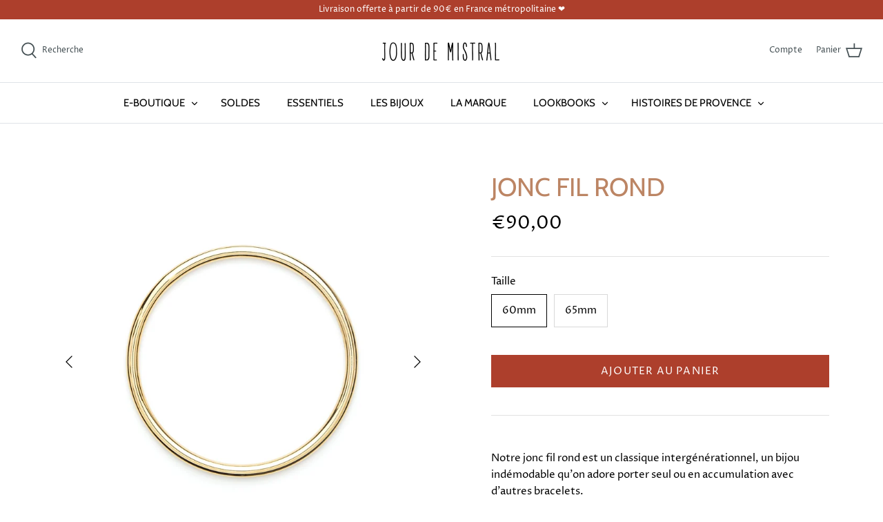

--- FILE ---
content_type: text/html; charset=utf-8
request_url: https://jourdemistral.com/products/jonc-fil-rond
body_size: 22473
content:
<!DOCTYPE html>
<html class="no-js" lang="fr">
<head>
  <!-- Facebook Pixel Code -->
<script>
!function(f,b,e,v,n,t,s)
{if(f.fbq)return;n=f.fbq=function(){n.callMethod?
n.callMethod.apply(n,arguments):n.queue.push(arguments)};
if(!f._fbq)f._fbq=n;n.push=n;n.loaded=!0;n.version='2.0';
n.queue=[];t=b.createElement(e);t.async=!0;
t.src=v;s=b.getElementsByTagName(e)[0];
s.parentNode.insertBefore(t,s)}(window, document,'script',
'https://connect.facebook.net/en_US/fbevents.js');
fbq('init', '877379936437375');
fbq('track', 'PageView');
</script>
<noscript><img height="1" width="1" style="display:none"
src="https://www.facebook.com/tr?id=877379936437375&ev=PageView&noscript=1"
/></noscript>
<!-- End Facebook Pixel Code -->
  
  <!-- Symmetry 4.11.6 -->

  <link rel="preload" href="//jourdemistral.com/cdn/shop/t/2/assets/styles.css?v=33389279508698012011764168522" as="style">
  <meta charset="utf-8" />
<meta name="viewport" content="width=device-width,initial-scale=1.0" />
<meta http-equiv="X-UA-Compatible" content="IE=edge">

<link rel="preconnect" href="https://cdn.shopify.com" crossorigin>
<link rel="preconnect" href="https://fonts.shopify.com" crossorigin>
<link rel="preconnect" href="https://monorail-edge.shopifysvc.com"><link rel="preload" as="font" href="//jourdemistral.com/cdn/fonts/cabin/cabin_n4.cefc6494a78f87584a6f312fea532919154f66fe.woff2" type="font/woff2" crossorigin>
<link rel="preload" as="font" href="//jourdemistral.com/cdn/fonts/proza_libre/prozalibre_n4.f0507b32b728d57643b7359f19cd41165a2ba3ad.woff2" type="font/woff2" crossorigin>
<link rel="preload" as="font" href="//jourdemistral.com/cdn/fonts/cabin/cabin_n4.cefc6494a78f87584a6f312fea532919154f66fe.woff2" type="font/woff2" crossorigin>
<link rel="preload" as="font" href="//jourdemistral.com/cdn/fonts/cabin/cabin_n4.cefc6494a78f87584a6f312fea532919154f66fe.woff2" type="font/woff2" crossorigin><link rel="preload" as="font" href="//jourdemistral.com/cdn/fonts/proza_libre/prozalibre_n7.a4b873da99dd2bca5ad03b7668b97daedac66b9a.woff2" type="font/woff2" crossorigin><link rel="preload" as="font" href="//jourdemistral.com/cdn/fonts/proza_libre/prozalibre_i4.fd59a69759c8ff2f0db3fa744a333dc414728870.woff2" type="font/woff2" crossorigin><link rel="preload" as="font" href="//jourdemistral.com/cdn/fonts/proza_libre/prozalibre_i7.c6374bc33ae8094a1daa933f3a6f41a5cdb58779.woff2" type="font/woff2" crossorigin><link rel="preload" href="//jourdemistral.com/cdn/shop/t/2/assets/vendor.js?v=105202062377205878661611055626" as="script">
<link rel="preload" href="//jourdemistral.com/cdn/shop/t/2/assets/theme.js?v=159128104650742861701611055625" as="script"><link rel="canonical" href="https://jourdemistral.com/products/jonc-fil-rond" /><link rel="shortcut icon" href="//jourdemistral.com/cdn/shop/files/jour_de_mistral_web_logo.png?v=1613561943" type="image/png" /><meta name="description" content="Notre jonc fil rond est un classique intergénérationnel, un bijou indémodable qu&#39;on adore porter seul ou en accumulation avec d&#39;autres bracelets.Bracelet plaqué or (finition 3 microns), fabriqué en France. Finitions brillantes et effet &quot;miroir&quot; grâce au polissage manuel réalisé à l&#39;atelier Jour de Mistral. Le fil utili">
  <meta name="theme-color" content="#ad3f2c">

  <title>
    Jonc fil rond &ndash; Jour de Mistral
  </title>

  


<meta property="og:site_name" content="Jour de Mistral">
<meta property="og:url" content="https://jourdemistral.com/products/jonc-fil-rond">
<meta property="og:title" content="Jonc fil rond">
<meta property="og:type" content="product">
<meta property="og:description" content="Notre jonc fil rond est un classique intergénérationnel, un bijou indémodable qu&#39;on adore porter seul ou en accumulation avec d&#39;autres bracelets.Bracelet plaqué or (finition 3 microns), fabriqué en France. Finitions brillantes et effet &quot;miroir&quot; grâce au polissage manuel réalisé à l&#39;atelier Jour de Mistral. Le fil utili">

  <meta property="og:price:amount" content="90,00">
  <meta property="og:price:currency" content="EUR">

<meta property="og:image" content="http://jourdemistral.com/cdn/shop/products/POUDRE4-Grande_1200x1200.png?v=1682002212">
      <meta property="og:image:width" content="853">
      <meta property="og:image:height" content="1280">
    <meta property="og:image" content="http://jourdemistral.com/cdn/shop/products/TERRACOTTA-Grande_5a6ac7f0-41e6-4371-972e-0efa6954a14b_1200x1200.png?v=1682004734">
      <meta property="og:image:width" content="853">
      <meta property="og:image:height" content="1280">
    <meta property="og:image" content="http://jourdemistral.com/cdn/shop/products/joncsfilsrondsjourdemistral_1200x1200.jpg?v=1682004734">
      <meta property="og:image:width" content="2738">
      <meta property="og:image:height" content="2738">
    
<meta property="og:image:secure_url" content="https://jourdemistral.com/cdn/shop/products/POUDRE4-Grande_1200x1200.png?v=1682002212"><meta property="og:image:secure_url" content="https://jourdemistral.com/cdn/shop/products/TERRACOTTA-Grande_5a6ac7f0-41e6-4371-972e-0efa6954a14b_1200x1200.png?v=1682004734"><meta property="og:image:secure_url" content="https://jourdemistral.com/cdn/shop/products/joncsfilsrondsjourdemistral_1200x1200.jpg?v=1682004734">


<meta name="twitter:card" content="summary_large_image">
<meta name="twitter:title" content="Jonc fil rond">
<meta name="twitter:description" content="Notre jonc fil rond est un classique intergénérationnel, un bijou indémodable qu&#39;on adore porter seul ou en accumulation avec d&#39;autres bracelets.Bracelet plaqué or (finition 3 microns), fabriqué en France. Finitions brillantes et effet &quot;miroir&quot; grâce au polissage manuel réalisé à l&#39;atelier Jour de Mistral. Le fil utili">


  <link href="//jourdemistral.com/cdn/shop/t/2/assets/styles.css?v=33389279508698012011764168522" rel="stylesheet" type="text/css" media="all" />

  <script>
    window.theme = window.theme || {};
    theme.money_format = "€{{amount_with_comma_separator}}";
    theme.strings = {
      previous: "Précédente",
      next: "Suivante",
      addressError: "Vous ne trouvez pas cette adresse",
      addressNoResults: "Aucun résultat pour cette adresse",
      addressQueryLimit: "Vous avez dépassé la limite de Google utilisation de l'API. Envisager la mise à niveau à un \u003ca href=\"https:\/\/developers.google.com\/maps\/premium\/usage-limits\"\u003erégime spécial\u003c\/a\u003e.",
      authError: "Il y avait un problème authentifier votre compte Google Maps.",
      icon_labels_left: "La gauche",
      icon_labels_right: "Droite",
      icon_labels_down: "Vers le bas",
      icon_labels_close: "Fermer",
      cart_terms_confirmation: "Vous devez accepter les termes et conditions avant de continuer.",
      products_listing_from: "À partir de",
      layout_live_search_see_all: "Voir tout",
      products_product_add_to_cart: "Ajouter au panier",
      products_variant_no_stock: "Épuisé",
      products_variant_non_existent: "Non disponible",
      onlyXLeft: "[[ quantity ]] exemplaire en stock",
      products_product_unit_price_separator: " \/ ",
      general_navigation_menu_toggle_aria_label: "Basculer le menu",
      products_added_notification_title: "Ajouté au panier à l\u0026#39;instant",
      products_added_notification_item: "Produit",
      products_added_notification_unit_price: "Prix",
      products_added_notification_quantity: "Quantité",
      products_added_notification_total_price: "Total",
      products_added_notification_shipping_note: "Hors livraison",
      products_added_notification_keep_shopping: "Continuer mon shopping",
      products_added_notification_cart: "Panier",
      products_product_adding_to_cart: "Ajouter",
      products_product_added_to_cart: "Ajouté au panier",
      products_added_notification_subtotal: "Sous-total",
      products_labels_sold_out: "Épuisé",
      products_labels_sale: "Promotion",
      general_quick_search_pages: "Pages",
      general_quick_search_no_results: "Désolé, nous n\u0026#39;avons trouvé aucun résultat"
    };
    theme.routes = {
      search_url: '/search',
      cart_url: '/cart',
      cart_add_url: '/cart/add',
      cart_change_url: '/cart/change'
    };
    theme.settings = {
      cart_type: "drawer",
      prod_thumb_detail_show: false,
      show_size_chart: false
    };
    document.documentElement.className = document.documentElement.className.replace('no-js', '');
  </script>

  <script>window.performance && window.performance.mark && window.performance.mark('shopify.content_for_header.start');</script><meta id="shopify-digital-wallet" name="shopify-digital-wallet" content="/52951482568/digital_wallets/dialog">
<meta name="shopify-checkout-api-token" content="8b75acc199c7e280f65c05fe4b6437ac">
<meta id="in-context-paypal-metadata" data-shop-id="52951482568" data-venmo-supported="false" data-environment="production" data-locale="fr_FR" data-paypal-v4="true" data-currency="EUR">
<link rel="alternate" type="application/json+oembed" href="https://jourdemistral.com/products/jonc-fil-rond.oembed">
<script async="async" src="/checkouts/internal/preloads.js?locale=fr-FR"></script>
<script id="shopify-features" type="application/json">{"accessToken":"8b75acc199c7e280f65c05fe4b6437ac","betas":["rich-media-storefront-analytics"],"domain":"jourdemistral.com","predictiveSearch":true,"shopId":52951482568,"locale":"fr"}</script>
<script>var Shopify = Shopify || {};
Shopify.shop = "jour-de-mistral.myshopify.com";
Shopify.locale = "fr";
Shopify.currency = {"active":"EUR","rate":"1.0"};
Shopify.country = "FR";
Shopify.theme = {"name":"Symmetry","id":117861679304,"schema_name":"Symmetry","schema_version":"4.11.6","theme_store_id":568,"role":"main"};
Shopify.theme.handle = "null";
Shopify.theme.style = {"id":null,"handle":null};
Shopify.cdnHost = "jourdemistral.com/cdn";
Shopify.routes = Shopify.routes || {};
Shopify.routes.root = "/";</script>
<script type="module">!function(o){(o.Shopify=o.Shopify||{}).modules=!0}(window);</script>
<script>!function(o){function n(){var o=[];function n(){o.push(Array.prototype.slice.apply(arguments))}return n.q=o,n}var t=o.Shopify=o.Shopify||{};t.loadFeatures=n(),t.autoloadFeatures=n()}(window);</script>
<script id="shop-js-analytics" type="application/json">{"pageType":"product"}</script>
<script defer="defer" async type="module" src="//jourdemistral.com/cdn/shopifycloud/shop-js/modules/v2/client.init-shop-cart-sync_BcDpqI9l.fr.esm.js"></script>
<script defer="defer" async type="module" src="//jourdemistral.com/cdn/shopifycloud/shop-js/modules/v2/chunk.common_a1Rf5Dlz.esm.js"></script>
<script defer="defer" async type="module" src="//jourdemistral.com/cdn/shopifycloud/shop-js/modules/v2/chunk.modal_Djra7sW9.esm.js"></script>
<script type="module">
  await import("//jourdemistral.com/cdn/shopifycloud/shop-js/modules/v2/client.init-shop-cart-sync_BcDpqI9l.fr.esm.js");
await import("//jourdemistral.com/cdn/shopifycloud/shop-js/modules/v2/chunk.common_a1Rf5Dlz.esm.js");
await import("//jourdemistral.com/cdn/shopifycloud/shop-js/modules/v2/chunk.modal_Djra7sW9.esm.js");

  window.Shopify.SignInWithShop?.initShopCartSync?.({"fedCMEnabled":true,"windoidEnabled":true});

</script>
<script>(function() {
  var isLoaded = false;
  function asyncLoad() {
    if (isLoaded) return;
    isLoaded = true;
    var urls = ["https:\/\/chimpstatic.com\/mcjs-connected\/js\/users\/01aa1852af70817616841c60a\/c396da7cb7305df0140b675a3.js?shop=jour-de-mistral.myshopify.com","https:\/\/instafeed.nfcube.com\/cdn\/bedc078be9a1ab68fdd8ec2c7c31a9ce.js?shop=jour-de-mistral.myshopify.com","\/\/cdn.shopify.com\/proxy\/ceaffb8071a2adb2669f2ef75cd8215a2b50d9726943ced5f6f119d43d869cd6\/s.pandect.es\/v2.2\/gdpr-cookie-consent.min.js?shop=jour-de-mistral.myshopify.com\u0026sp-cache-control=cHVibGljLCBtYXgtYWdlPTkwMA"];
    for (var i = 0; i < urls.length; i++) {
      var s = document.createElement('script');
      s.type = 'text/javascript';
      s.async = true;
      s.src = urls[i];
      var x = document.getElementsByTagName('script')[0];
      x.parentNode.insertBefore(s, x);
    }
  };
  if(window.attachEvent) {
    window.attachEvent('onload', asyncLoad);
  } else {
    window.addEventListener('load', asyncLoad, false);
  }
})();</script>
<script id="__st">var __st={"a":52951482568,"offset":3600,"reqid":"91bca35d-e619-4503-a597-2b1e80d55425-1769292270","pageurl":"jourdemistral.com\/products\/jonc-fil-rond","u":"93eb128e3b73","p":"product","rtyp":"product","rid":7474616074440};</script>
<script>window.ShopifyPaypalV4VisibilityTracking = true;</script>
<script id="captcha-bootstrap">!function(){'use strict';const t='contact',e='account',n='new_comment',o=[[t,t],['blogs',n],['comments',n],[t,'customer']],c=[[e,'customer_login'],[e,'guest_login'],[e,'recover_customer_password'],[e,'create_customer']],r=t=>t.map((([t,e])=>`form[action*='/${t}']:not([data-nocaptcha='true']) input[name='form_type'][value='${e}']`)).join(','),a=t=>()=>t?[...document.querySelectorAll(t)].map((t=>t.form)):[];function s(){const t=[...o],e=r(t);return a(e)}const i='password',u='form_key',d=['recaptcha-v3-token','g-recaptcha-response','h-captcha-response',i],f=()=>{try{return window.sessionStorage}catch{return}},m='__shopify_v',_=t=>t.elements[u];function p(t,e,n=!1){try{const o=window.sessionStorage,c=JSON.parse(o.getItem(e)),{data:r}=function(t){const{data:e,action:n}=t;return t[m]||n?{data:e,action:n}:{data:t,action:n}}(c);for(const[e,n]of Object.entries(r))t.elements[e]&&(t.elements[e].value=n);n&&o.removeItem(e)}catch(o){console.error('form repopulation failed',{error:o})}}const l='form_type',E='cptcha';function T(t){t.dataset[E]=!0}const w=window,h=w.document,L='Shopify',v='ce_forms',y='captcha';let A=!1;((t,e)=>{const n=(g='f06e6c50-85a8-45c8-87d0-21a2b65856fe',I='https://cdn.shopify.com/shopifycloud/storefront-forms-hcaptcha/ce_storefront_forms_captcha_hcaptcha.v1.5.2.iife.js',D={infoText:'Protégé par hCaptcha',privacyText:'Confidentialité',termsText:'Conditions'},(t,e,n)=>{const o=w[L][v],c=o.bindForm;if(c)return c(t,g,e,D).then(n);var r;o.q.push([[t,g,e,D],n]),r=I,A||(h.body.append(Object.assign(h.createElement('script'),{id:'captcha-provider',async:!0,src:r})),A=!0)});var g,I,D;w[L]=w[L]||{},w[L][v]=w[L][v]||{},w[L][v].q=[],w[L][y]=w[L][y]||{},w[L][y].protect=function(t,e){n(t,void 0,e),T(t)},Object.freeze(w[L][y]),function(t,e,n,w,h,L){const[v,y,A,g]=function(t,e,n){const i=e?o:[],u=t?c:[],d=[...i,...u],f=r(d),m=r(i),_=r(d.filter((([t,e])=>n.includes(e))));return[a(f),a(m),a(_),s()]}(w,h,L),I=t=>{const e=t.target;return e instanceof HTMLFormElement?e:e&&e.form},D=t=>v().includes(t);t.addEventListener('submit',(t=>{const e=I(t);if(!e)return;const n=D(e)&&!e.dataset.hcaptchaBound&&!e.dataset.recaptchaBound,o=_(e),c=g().includes(e)&&(!o||!o.value);(n||c)&&t.preventDefault(),c&&!n&&(function(t){try{if(!f())return;!function(t){const e=f();if(!e)return;const n=_(t);if(!n)return;const o=n.value;o&&e.removeItem(o)}(t);const e=Array.from(Array(32),(()=>Math.random().toString(36)[2])).join('');!function(t,e){_(t)||t.append(Object.assign(document.createElement('input'),{type:'hidden',name:u})),t.elements[u].value=e}(t,e),function(t,e){const n=f();if(!n)return;const o=[...t.querySelectorAll(`input[type='${i}']`)].map((({name:t})=>t)),c=[...d,...o],r={};for(const[a,s]of new FormData(t).entries())c.includes(a)||(r[a]=s);n.setItem(e,JSON.stringify({[m]:1,action:t.action,data:r}))}(t,e)}catch(e){console.error('failed to persist form',e)}}(e),e.submit())}));const S=(t,e)=>{t&&!t.dataset[E]&&(n(t,e.some((e=>e===t))),T(t))};for(const o of['focusin','change'])t.addEventListener(o,(t=>{const e=I(t);D(e)&&S(e,y())}));const B=e.get('form_key'),M=e.get(l),P=B&&M;t.addEventListener('DOMContentLoaded',(()=>{const t=y();if(P)for(const e of t)e.elements[l].value===M&&p(e,B);[...new Set([...A(),...v().filter((t=>'true'===t.dataset.shopifyCaptcha))])].forEach((e=>S(e,t)))}))}(h,new URLSearchParams(w.location.search),n,t,e,['guest_login'])})(!0,!0)}();</script>
<script integrity="sha256-4kQ18oKyAcykRKYeNunJcIwy7WH5gtpwJnB7kiuLZ1E=" data-source-attribution="shopify.loadfeatures" defer="defer" src="//jourdemistral.com/cdn/shopifycloud/storefront/assets/storefront/load_feature-a0a9edcb.js" crossorigin="anonymous"></script>
<script data-source-attribution="shopify.dynamic_checkout.dynamic.init">var Shopify=Shopify||{};Shopify.PaymentButton=Shopify.PaymentButton||{isStorefrontPortableWallets:!0,init:function(){window.Shopify.PaymentButton.init=function(){};var t=document.createElement("script");t.src="https://jourdemistral.com/cdn/shopifycloud/portable-wallets/latest/portable-wallets.fr.js",t.type="module",document.head.appendChild(t)}};
</script>
<script data-source-attribution="shopify.dynamic_checkout.buyer_consent">
  function portableWalletsHideBuyerConsent(e){var t=document.getElementById("shopify-buyer-consent"),n=document.getElementById("shopify-subscription-policy-button");t&&n&&(t.classList.add("hidden"),t.setAttribute("aria-hidden","true"),n.removeEventListener("click",e))}function portableWalletsShowBuyerConsent(e){var t=document.getElementById("shopify-buyer-consent"),n=document.getElementById("shopify-subscription-policy-button");t&&n&&(t.classList.remove("hidden"),t.removeAttribute("aria-hidden"),n.addEventListener("click",e))}window.Shopify?.PaymentButton&&(window.Shopify.PaymentButton.hideBuyerConsent=portableWalletsHideBuyerConsent,window.Shopify.PaymentButton.showBuyerConsent=portableWalletsShowBuyerConsent);
</script>
<script data-source-attribution="shopify.dynamic_checkout.cart.bootstrap">document.addEventListener("DOMContentLoaded",(function(){function t(){return document.querySelector("shopify-accelerated-checkout-cart, shopify-accelerated-checkout")}if(t())Shopify.PaymentButton.init();else{new MutationObserver((function(e,n){t()&&(Shopify.PaymentButton.init(),n.disconnect())})).observe(document.body,{childList:!0,subtree:!0})}}));
</script>
<link id="shopify-accelerated-checkout-styles" rel="stylesheet" media="screen" href="https://jourdemistral.com/cdn/shopifycloud/portable-wallets/latest/accelerated-checkout-backwards-compat.css" crossorigin="anonymous">
<style id="shopify-accelerated-checkout-cart">
        #shopify-buyer-consent {
  margin-top: 1em;
  display: inline-block;
  width: 100%;
}

#shopify-buyer-consent.hidden {
  display: none;
}

#shopify-subscription-policy-button {
  background: none;
  border: none;
  padding: 0;
  text-decoration: underline;
  font-size: inherit;
  cursor: pointer;
}

#shopify-subscription-policy-button::before {
  box-shadow: none;
}

      </style>
<script id="sections-script" data-sections="product-recommendations" defer="defer" src="//jourdemistral.com/cdn/shop/t/2/compiled_assets/scripts.js?v=1447"></script>
<script>window.performance && window.performance.mark && window.performance.mark('shopify.content_for_header.end');</script>
<!-- "snippets/weglot_hreftags.liquid" was not rendered, the associated app was uninstalled -->
<!-- "snippets/weglot_switcher.liquid" was not rendered, the associated app was uninstalled -->
<link href="https://monorail-edge.shopifysvc.com" rel="dns-prefetch">
<script>(function(){if ("sendBeacon" in navigator && "performance" in window) {try {var session_token_from_headers = performance.getEntriesByType('navigation')[0].serverTiming.find(x => x.name == '_s').description;} catch {var session_token_from_headers = undefined;}var session_cookie_matches = document.cookie.match(/_shopify_s=([^;]*)/);var session_token_from_cookie = session_cookie_matches && session_cookie_matches.length === 2 ? session_cookie_matches[1] : "";var session_token = session_token_from_headers || session_token_from_cookie || "";function handle_abandonment_event(e) {var entries = performance.getEntries().filter(function(entry) {return /monorail-edge.shopifysvc.com/.test(entry.name);});if (!window.abandonment_tracked && entries.length === 0) {window.abandonment_tracked = true;var currentMs = Date.now();var navigation_start = performance.timing.navigationStart;var payload = {shop_id: 52951482568,url: window.location.href,navigation_start,duration: currentMs - navigation_start,session_token,page_type: "product"};window.navigator.sendBeacon("https://monorail-edge.shopifysvc.com/v1/produce", JSON.stringify({schema_id: "online_store_buyer_site_abandonment/1.1",payload: payload,metadata: {event_created_at_ms: currentMs,event_sent_at_ms: currentMs}}));}}window.addEventListener('pagehide', handle_abandonment_event);}}());</script>
<script id="web-pixels-manager-setup">(function e(e,d,r,n,o){if(void 0===o&&(o={}),!Boolean(null===(a=null===(i=window.Shopify)||void 0===i?void 0:i.analytics)||void 0===a?void 0:a.replayQueue)){var i,a;window.Shopify=window.Shopify||{};var t=window.Shopify;t.analytics=t.analytics||{};var s=t.analytics;s.replayQueue=[],s.publish=function(e,d,r){return s.replayQueue.push([e,d,r]),!0};try{self.performance.mark("wpm:start")}catch(e){}var l=function(){var e={modern:/Edge?\/(1{2}[4-9]|1[2-9]\d|[2-9]\d{2}|\d{4,})\.\d+(\.\d+|)|Firefox\/(1{2}[4-9]|1[2-9]\d|[2-9]\d{2}|\d{4,})\.\d+(\.\d+|)|Chrom(ium|e)\/(9{2}|\d{3,})\.\d+(\.\d+|)|(Maci|X1{2}).+ Version\/(15\.\d+|(1[6-9]|[2-9]\d|\d{3,})\.\d+)([,.]\d+|)( \(\w+\)|)( Mobile\/\w+|) Safari\/|Chrome.+OPR\/(9{2}|\d{3,})\.\d+\.\d+|(CPU[ +]OS|iPhone[ +]OS|CPU[ +]iPhone|CPU IPhone OS|CPU iPad OS)[ +]+(15[._]\d+|(1[6-9]|[2-9]\d|\d{3,})[._]\d+)([._]\d+|)|Android:?[ /-](13[3-9]|1[4-9]\d|[2-9]\d{2}|\d{4,})(\.\d+|)(\.\d+|)|Android.+Firefox\/(13[5-9]|1[4-9]\d|[2-9]\d{2}|\d{4,})\.\d+(\.\d+|)|Android.+Chrom(ium|e)\/(13[3-9]|1[4-9]\d|[2-9]\d{2}|\d{4,})\.\d+(\.\d+|)|SamsungBrowser\/([2-9]\d|\d{3,})\.\d+/,legacy:/Edge?\/(1[6-9]|[2-9]\d|\d{3,})\.\d+(\.\d+|)|Firefox\/(5[4-9]|[6-9]\d|\d{3,})\.\d+(\.\d+|)|Chrom(ium|e)\/(5[1-9]|[6-9]\d|\d{3,})\.\d+(\.\d+|)([\d.]+$|.*Safari\/(?![\d.]+ Edge\/[\d.]+$))|(Maci|X1{2}).+ Version\/(10\.\d+|(1[1-9]|[2-9]\d|\d{3,})\.\d+)([,.]\d+|)( \(\w+\)|)( Mobile\/\w+|) Safari\/|Chrome.+OPR\/(3[89]|[4-9]\d|\d{3,})\.\d+\.\d+|(CPU[ +]OS|iPhone[ +]OS|CPU[ +]iPhone|CPU IPhone OS|CPU iPad OS)[ +]+(10[._]\d+|(1[1-9]|[2-9]\d|\d{3,})[._]\d+)([._]\d+|)|Android:?[ /-](13[3-9]|1[4-9]\d|[2-9]\d{2}|\d{4,})(\.\d+|)(\.\d+|)|Mobile Safari.+OPR\/([89]\d|\d{3,})\.\d+\.\d+|Android.+Firefox\/(13[5-9]|1[4-9]\d|[2-9]\d{2}|\d{4,})\.\d+(\.\d+|)|Android.+Chrom(ium|e)\/(13[3-9]|1[4-9]\d|[2-9]\d{2}|\d{4,})\.\d+(\.\d+|)|Android.+(UC? ?Browser|UCWEB|U3)[ /]?(15\.([5-9]|\d{2,})|(1[6-9]|[2-9]\d|\d{3,})\.\d+)\.\d+|SamsungBrowser\/(5\.\d+|([6-9]|\d{2,})\.\d+)|Android.+MQ{2}Browser\/(14(\.(9|\d{2,})|)|(1[5-9]|[2-9]\d|\d{3,})(\.\d+|))(\.\d+|)|K[Aa][Ii]OS\/(3\.\d+|([4-9]|\d{2,})\.\d+)(\.\d+|)/},d=e.modern,r=e.legacy,n=navigator.userAgent;return n.match(d)?"modern":n.match(r)?"legacy":"unknown"}(),u="modern"===l?"modern":"legacy",c=(null!=n?n:{modern:"",legacy:""})[u],f=function(e){return[e.baseUrl,"/wpm","/b",e.hashVersion,"modern"===e.buildTarget?"m":"l",".js"].join("")}({baseUrl:d,hashVersion:r,buildTarget:u}),m=function(e){var d=e.version,r=e.bundleTarget,n=e.surface,o=e.pageUrl,i=e.monorailEndpoint;return{emit:function(e){var a=e.status,t=e.errorMsg,s=(new Date).getTime(),l=JSON.stringify({metadata:{event_sent_at_ms:s},events:[{schema_id:"web_pixels_manager_load/3.1",payload:{version:d,bundle_target:r,page_url:o,status:a,surface:n,error_msg:t},metadata:{event_created_at_ms:s}}]});if(!i)return console&&console.warn&&console.warn("[Web Pixels Manager] No Monorail endpoint provided, skipping logging."),!1;try{return self.navigator.sendBeacon.bind(self.navigator)(i,l)}catch(e){}var u=new XMLHttpRequest;try{return u.open("POST",i,!0),u.setRequestHeader("Content-Type","text/plain"),u.send(l),!0}catch(e){return console&&console.warn&&console.warn("[Web Pixels Manager] Got an unhandled error while logging to Monorail."),!1}}}}({version:r,bundleTarget:l,surface:e.surface,pageUrl:self.location.href,monorailEndpoint:e.monorailEndpoint});try{o.browserTarget=l,function(e){var d=e.src,r=e.async,n=void 0===r||r,o=e.onload,i=e.onerror,a=e.sri,t=e.scriptDataAttributes,s=void 0===t?{}:t,l=document.createElement("script"),u=document.querySelector("head"),c=document.querySelector("body");if(l.async=n,l.src=d,a&&(l.integrity=a,l.crossOrigin="anonymous"),s)for(var f in s)if(Object.prototype.hasOwnProperty.call(s,f))try{l.dataset[f]=s[f]}catch(e){}if(o&&l.addEventListener("load",o),i&&l.addEventListener("error",i),u)u.appendChild(l);else{if(!c)throw new Error("Did not find a head or body element to append the script");c.appendChild(l)}}({src:f,async:!0,onload:function(){if(!function(){var e,d;return Boolean(null===(d=null===(e=window.Shopify)||void 0===e?void 0:e.analytics)||void 0===d?void 0:d.initialized)}()){var d=window.webPixelsManager.init(e)||void 0;if(d){var r=window.Shopify.analytics;r.replayQueue.forEach((function(e){var r=e[0],n=e[1],o=e[2];d.publishCustomEvent(r,n,o)})),r.replayQueue=[],r.publish=d.publishCustomEvent,r.visitor=d.visitor,r.initialized=!0}}},onerror:function(){return m.emit({status:"failed",errorMsg:"".concat(f," has failed to load")})},sri:function(e){var d=/^sha384-[A-Za-z0-9+/=]+$/;return"string"==typeof e&&d.test(e)}(c)?c:"",scriptDataAttributes:o}),m.emit({status:"loading"})}catch(e){m.emit({status:"failed",errorMsg:(null==e?void 0:e.message)||"Unknown error"})}}})({shopId: 52951482568,storefrontBaseUrl: "https://jourdemistral.com",extensionsBaseUrl: "https://extensions.shopifycdn.com/cdn/shopifycloud/web-pixels-manager",monorailEndpoint: "https://monorail-edge.shopifysvc.com/unstable/produce_batch",surface: "storefront-renderer",enabledBetaFlags: ["2dca8a86"],webPixelsConfigList: [{"id":"329089355","configuration":"{\"pixel_id\":\"877379936437375\",\"pixel_type\":\"facebook_pixel\",\"metaapp_system_user_token\":\"-\"}","eventPayloadVersion":"v1","runtimeContext":"OPEN","scriptVersion":"ca16bc87fe92b6042fbaa3acc2fbdaa6","type":"APP","apiClientId":2329312,"privacyPurposes":["ANALYTICS","MARKETING","SALE_OF_DATA"],"dataSharingAdjustments":{"protectedCustomerApprovalScopes":["read_customer_address","read_customer_email","read_customer_name","read_customer_personal_data","read_customer_phone"]}},{"id":"187334987","eventPayloadVersion":"v1","runtimeContext":"LAX","scriptVersion":"1","type":"CUSTOM","privacyPurposes":["ANALYTICS"],"name":"Google Analytics tag (migrated)"},{"id":"shopify-app-pixel","configuration":"{}","eventPayloadVersion":"v1","runtimeContext":"STRICT","scriptVersion":"0450","apiClientId":"shopify-pixel","type":"APP","privacyPurposes":["ANALYTICS","MARKETING"]},{"id":"shopify-custom-pixel","eventPayloadVersion":"v1","runtimeContext":"LAX","scriptVersion":"0450","apiClientId":"shopify-pixel","type":"CUSTOM","privacyPurposes":["ANALYTICS","MARKETING"]}],isMerchantRequest: false,initData: {"shop":{"name":"Jour de Mistral","paymentSettings":{"currencyCode":"EUR"},"myshopifyDomain":"jour-de-mistral.myshopify.com","countryCode":"FR","storefrontUrl":"https:\/\/jourdemistral.com"},"customer":null,"cart":null,"checkout":null,"productVariants":[{"price":{"amount":90.0,"currencyCode":"EUR"},"product":{"title":"Jonc fil rond","vendor":"Jour de Mistral","id":"7474616074440","untranslatedTitle":"Jonc fil rond","url":"\/products\/jonc-fil-rond","type":"Bracelets"},"id":"42434616295624","image":{"src":"\/\/jourdemistral.com\/cdn\/shop\/products\/IMG_0853.jpg?v=1682004734"},"sku":"","title":"60mm","untranslatedTitle":"60mm"},{"price":{"amount":90.0,"currencyCode":"EUR"},"product":{"title":"Jonc fil rond","vendor":"Jour de Mistral","id":"7474616074440","untranslatedTitle":"Jonc fil rond","url":"\/products\/jonc-fil-rond","type":"Bracelets"},"id":"42434616328392","image":{"src":"\/\/jourdemistral.com\/cdn\/shop\/products\/IMG_0851.jpg?v=1682004734"},"sku":"","title":"65mm","untranslatedTitle":"65mm"}],"purchasingCompany":null},},"https://jourdemistral.com/cdn","fcfee988w5aeb613cpc8e4bc33m6693e112",{"modern":"","legacy":""},{"shopId":"52951482568","storefrontBaseUrl":"https:\/\/jourdemistral.com","extensionBaseUrl":"https:\/\/extensions.shopifycdn.com\/cdn\/shopifycloud\/web-pixels-manager","surface":"storefront-renderer","enabledBetaFlags":"[\"2dca8a86\"]","isMerchantRequest":"false","hashVersion":"fcfee988w5aeb613cpc8e4bc33m6693e112","publish":"custom","events":"[[\"page_viewed\",{}],[\"product_viewed\",{\"productVariant\":{\"price\":{\"amount\":90.0,\"currencyCode\":\"EUR\"},\"product\":{\"title\":\"Jonc fil rond\",\"vendor\":\"Jour de Mistral\",\"id\":\"7474616074440\",\"untranslatedTitle\":\"Jonc fil rond\",\"url\":\"\/products\/jonc-fil-rond\",\"type\":\"Bracelets\"},\"id\":\"42434616295624\",\"image\":{\"src\":\"\/\/jourdemistral.com\/cdn\/shop\/products\/IMG_0853.jpg?v=1682004734\"},\"sku\":\"\",\"title\":\"60mm\",\"untranslatedTitle\":\"60mm\"}}]]"});</script><script>
  window.ShopifyAnalytics = window.ShopifyAnalytics || {};
  window.ShopifyAnalytics.meta = window.ShopifyAnalytics.meta || {};
  window.ShopifyAnalytics.meta.currency = 'EUR';
  var meta = {"product":{"id":7474616074440,"gid":"gid:\/\/shopify\/Product\/7474616074440","vendor":"Jour de Mistral","type":"Bracelets","handle":"jonc-fil-rond","variants":[{"id":42434616295624,"price":9000,"name":"Jonc fil rond - 60mm","public_title":"60mm","sku":""},{"id":42434616328392,"price":9000,"name":"Jonc fil rond - 65mm","public_title":"65mm","sku":""}],"remote":false},"page":{"pageType":"product","resourceType":"product","resourceId":7474616074440,"requestId":"91bca35d-e619-4503-a597-2b1e80d55425-1769292270"}};
  for (var attr in meta) {
    window.ShopifyAnalytics.meta[attr] = meta[attr];
  }
</script>
<script class="analytics">
  (function () {
    var customDocumentWrite = function(content) {
      var jquery = null;

      if (window.jQuery) {
        jquery = window.jQuery;
      } else if (window.Checkout && window.Checkout.$) {
        jquery = window.Checkout.$;
      }

      if (jquery) {
        jquery('body').append(content);
      }
    };

    var hasLoggedConversion = function(token) {
      if (token) {
        return document.cookie.indexOf('loggedConversion=' + token) !== -1;
      }
      return false;
    }

    var setCookieIfConversion = function(token) {
      if (token) {
        var twoMonthsFromNow = new Date(Date.now());
        twoMonthsFromNow.setMonth(twoMonthsFromNow.getMonth() + 2);

        document.cookie = 'loggedConversion=' + token + '; expires=' + twoMonthsFromNow;
      }
    }

    var trekkie = window.ShopifyAnalytics.lib = window.trekkie = window.trekkie || [];
    if (trekkie.integrations) {
      return;
    }
    trekkie.methods = [
      'identify',
      'page',
      'ready',
      'track',
      'trackForm',
      'trackLink'
    ];
    trekkie.factory = function(method) {
      return function() {
        var args = Array.prototype.slice.call(arguments);
        args.unshift(method);
        trekkie.push(args);
        return trekkie;
      };
    };
    for (var i = 0; i < trekkie.methods.length; i++) {
      var key = trekkie.methods[i];
      trekkie[key] = trekkie.factory(key);
    }
    trekkie.load = function(config) {
      trekkie.config = config || {};
      trekkie.config.initialDocumentCookie = document.cookie;
      var first = document.getElementsByTagName('script')[0];
      var script = document.createElement('script');
      script.type = 'text/javascript';
      script.onerror = function(e) {
        var scriptFallback = document.createElement('script');
        scriptFallback.type = 'text/javascript';
        scriptFallback.onerror = function(error) {
                var Monorail = {
      produce: function produce(monorailDomain, schemaId, payload) {
        var currentMs = new Date().getTime();
        var event = {
          schema_id: schemaId,
          payload: payload,
          metadata: {
            event_created_at_ms: currentMs,
            event_sent_at_ms: currentMs
          }
        };
        return Monorail.sendRequest("https://" + monorailDomain + "/v1/produce", JSON.stringify(event));
      },
      sendRequest: function sendRequest(endpointUrl, payload) {
        // Try the sendBeacon API
        if (window && window.navigator && typeof window.navigator.sendBeacon === 'function' && typeof window.Blob === 'function' && !Monorail.isIos12()) {
          var blobData = new window.Blob([payload], {
            type: 'text/plain'
          });

          if (window.navigator.sendBeacon(endpointUrl, blobData)) {
            return true;
          } // sendBeacon was not successful

        } // XHR beacon

        var xhr = new XMLHttpRequest();

        try {
          xhr.open('POST', endpointUrl);
          xhr.setRequestHeader('Content-Type', 'text/plain');
          xhr.send(payload);
        } catch (e) {
          console.log(e);
        }

        return false;
      },
      isIos12: function isIos12() {
        return window.navigator.userAgent.lastIndexOf('iPhone; CPU iPhone OS 12_') !== -1 || window.navigator.userAgent.lastIndexOf('iPad; CPU OS 12_') !== -1;
      }
    };
    Monorail.produce('monorail-edge.shopifysvc.com',
      'trekkie_storefront_load_errors/1.1',
      {shop_id: 52951482568,
      theme_id: 117861679304,
      app_name: "storefront",
      context_url: window.location.href,
      source_url: "//jourdemistral.com/cdn/s/trekkie.storefront.8d95595f799fbf7e1d32231b9a28fd43b70c67d3.min.js"});

        };
        scriptFallback.async = true;
        scriptFallback.src = '//jourdemistral.com/cdn/s/trekkie.storefront.8d95595f799fbf7e1d32231b9a28fd43b70c67d3.min.js';
        first.parentNode.insertBefore(scriptFallback, first);
      };
      script.async = true;
      script.src = '//jourdemistral.com/cdn/s/trekkie.storefront.8d95595f799fbf7e1d32231b9a28fd43b70c67d3.min.js';
      first.parentNode.insertBefore(script, first);
    };
    trekkie.load(
      {"Trekkie":{"appName":"storefront","development":false,"defaultAttributes":{"shopId":52951482568,"isMerchantRequest":null,"themeId":117861679304,"themeCityHash":"7959175750819179534","contentLanguage":"fr","currency":"EUR","eventMetadataId":"aa6014ec-5db9-4a65-9cf1-2ba65c508ebf"},"isServerSideCookieWritingEnabled":true,"monorailRegion":"shop_domain","enabledBetaFlags":["65f19447"]},"Session Attribution":{},"S2S":{"facebookCapiEnabled":true,"source":"trekkie-storefront-renderer","apiClientId":580111}}
    );

    var loaded = false;
    trekkie.ready(function() {
      if (loaded) return;
      loaded = true;

      window.ShopifyAnalytics.lib = window.trekkie;

      var originalDocumentWrite = document.write;
      document.write = customDocumentWrite;
      try { window.ShopifyAnalytics.merchantGoogleAnalytics.call(this); } catch(error) {};
      document.write = originalDocumentWrite;

      window.ShopifyAnalytics.lib.page(null,{"pageType":"product","resourceType":"product","resourceId":7474616074440,"requestId":"91bca35d-e619-4503-a597-2b1e80d55425-1769292270","shopifyEmitted":true});

      var match = window.location.pathname.match(/checkouts\/(.+)\/(thank_you|post_purchase)/)
      var token = match? match[1]: undefined;
      if (!hasLoggedConversion(token)) {
        setCookieIfConversion(token);
        window.ShopifyAnalytics.lib.track("Viewed Product",{"currency":"EUR","variantId":42434616295624,"productId":7474616074440,"productGid":"gid:\/\/shopify\/Product\/7474616074440","name":"Jonc fil rond - 60mm","price":"90.00","sku":"","brand":"Jour de Mistral","variant":"60mm","category":"Bracelets","nonInteraction":true,"remote":false},undefined,undefined,{"shopifyEmitted":true});
      window.ShopifyAnalytics.lib.track("monorail:\/\/trekkie_storefront_viewed_product\/1.1",{"currency":"EUR","variantId":42434616295624,"productId":7474616074440,"productGid":"gid:\/\/shopify\/Product\/7474616074440","name":"Jonc fil rond - 60mm","price":"90.00","sku":"","brand":"Jour de Mistral","variant":"60mm","category":"Bracelets","nonInteraction":true,"remote":false,"referer":"https:\/\/jourdemistral.com\/products\/jonc-fil-rond"});
      }
    });


        var eventsListenerScript = document.createElement('script');
        eventsListenerScript.async = true;
        eventsListenerScript.src = "//jourdemistral.com/cdn/shopifycloud/storefront/assets/shop_events_listener-3da45d37.js";
        document.getElementsByTagName('head')[0].appendChild(eventsListenerScript);

})();</script>
  <script>
  if (!window.ga || (window.ga && typeof window.ga !== 'function')) {
    window.ga = function ga() {
      (window.ga.q = window.ga.q || []).push(arguments);
      if (window.Shopify && window.Shopify.analytics && typeof window.Shopify.analytics.publish === 'function') {
        window.Shopify.analytics.publish("ga_stub_called", {}, {sendTo: "google_osp_migration"});
      }
      console.error("Shopify's Google Analytics stub called with:", Array.from(arguments), "\nSee https://help.shopify.com/manual/promoting-marketing/pixels/pixel-migration#google for more information.");
    };
    if (window.Shopify && window.Shopify.analytics && typeof window.Shopify.analytics.publish === 'function') {
      window.Shopify.analytics.publish("ga_stub_initialized", {}, {sendTo: "google_osp_migration"});
    }
  }
</script>
<script
  defer
  src="https://jourdemistral.com/cdn/shopifycloud/perf-kit/shopify-perf-kit-3.0.4.min.js"
  data-application="storefront-renderer"
  data-shop-id="52951482568"
  data-render-region="gcp-us-east1"
  data-page-type="product"
  data-theme-instance-id="117861679304"
  data-theme-name="Symmetry"
  data-theme-version="4.11.6"
  data-monorail-region="shop_domain"
  data-resource-timing-sampling-rate="10"
  data-shs="true"
  data-shs-beacon="true"
  data-shs-export-with-fetch="true"
  data-shs-logs-sample-rate="1"
  data-shs-beacon-endpoint="https://jourdemistral.com/api/collect"
></script>
</head>

<body class="template-product">
  <a class="skip-link visually-hidden" href="#content">Passer au contenu</a>

  <div id="shopify-section-announcement-bar" class="shopify-section section-announcement-bar">

  <div id="section-id-announcement-bar" class="announcement-bar announcement-bar--align-center" data-section-type="announcement-bar">
    <style data-shopify>
      #section-id-announcement-bar {
        background: #ad3f2c;
        color: #ffffff;
      }
    </style>
<div class="container container--no-max">
      <div class="announcement-bar__left">
        
      </div>

      
        <div class="announcement-bar__middle">
          <a class="announcement-bar__link" href="/collections"><div class="announcement-bar__inner">Livraison offerte à partir de 90€ en France métropolitaine ❤︎</div></a>
        </div>
      

      <div class="announcement-bar__right">
        
        
          <div class="header-disclosures desktop-only">
            <form method="post" action="/localization" id="localization_form_annbar" accept-charset="UTF-8" class="selectors-form" enctype="multipart/form-data"><input type="hidden" name="form_type" value="localization" /><input type="hidden" name="utf8" value="✓" /><input type="hidden" name="_method" value="put" /><input type="hidden" name="return_to" value="/products/jonc-fil-rond" /></form>
          </div>
        
      </div>
    </div>
  </div>
</div>
  <div id="shopify-section-header" class="shopify-section section-header"><style data-shopify>
  .logo img {
    width: 180px;
  }
  .logo-area__middle--logo-image {
    max-width: 180px;
  }
  @media (max-width: 767px) {
    .logo img {
      width: 125px;
    }
  }</style>



<div data-section-type="header">
  <div id="pageheader" class="pageheader pageheader--layout-underneath"><div class="logo-area container container--no-max">
      <div class="logo-area__left">
        <div class="logo-area__left__inner">
          <button class="button notabutton mobile-nav-toggle" aria-label="Basculer le menu" aria-controls="main-nav">
            <svg xmlns="http://www.w3.org/2000/svg" width="24" height="24" viewBox="0 0 24 24" fill="none" stroke="currentColor" stroke-width="1.5" stroke-linecap="round" stroke-linejoin="round" class="feather feather-menu"><line x1="3" y1="12" x2="21" y2="12"></line><line x1="3" y1="6" x2="21" y2="6"></line><line x1="3" y1="18" x2="21" y2="18"></line></svg>
          </button>
          <a class="show-search-link" href="#main-search">
            <span class="show-search-link__icon"><svg viewBox="0 0 19 21" version="1.1" xmlns="http://www.w3.org/2000/svg" xmlns:xlink="http://www.w3.org/1999/xlink" stroke="none" stroke-width="1" fill="currentColor" fill-rule="nonzero">
  <g transform="translate(0.000000, 0.472222)" >
    <path d="M14.3977778,14.0103889 L19,19.0422222 L17.8135556,20.0555556 L13.224,15.0385 C11.8019062,16.0671405 10.0908414,16.619514 8.33572222,16.6165556 C3.73244444,16.6165556 0,12.8967778 0,8.30722222 C0,3.71766667 3.73244444,0 8.33572222,0 C12.939,0 16.6714444,3.71977778 16.6714444,8.30722222 C16.6739657,10.4296993 15.859848,12.4717967 14.3977778,14.0103889 Z M8.33572222,15.0585556 C12.0766111,15.0585556 15.1081667,12.0365 15.1081667,8.30827778 C15.1081667,4.58005556 12.0766111,1.558 8.33572222,1.558 C4.59483333,1.558 1.56327778,4.58005556 1.56327778,8.30827778 C1.56327778,12.0365 4.59483333,15.0585556 8.33572222,15.0585556 Z"></path>
  </g>
</svg>
</span>
            <span class="show-search-link__text">Recherche</span>
          </a>
          
        </div>
      </div>

      <div class="logo-area__middle logo-area__middle--logo-image">
        <div class="logo-area__middle__inner"><div class="logo">
        <a href="/" title="Jour de Mistral"><img src="//jourdemistral.com/cdn/shop/files/logo_jour_de_mistral_sans_fond_-_copie_58e5030d-d453-4901-bf36-59dac3d2f823_360x.png?v=1613557056" alt="" itemprop="logo" /></a>
      </div></div>
      </div>

      <div class="logo-area__right">
        <div class="logo-area__right__inner">
          <div>
            
              
                <a class="header-account-link-mobile" href="/account/login" aria-label="Compte">
                  <span class="desktop-only">Compte</span>
                  <span class="mobile-only"><svg width="19px" height="18px" viewBox="-1 -1 21 20" version="1.1" xmlns="http://www.w3.org/2000/svg" xmlns:xlink="http://www.w3.org/1999/xlink">
  <g transform="translate(0.968750, -0.031250)" stroke="none" stroke-width="1" fill="currentColor" fill-rule="nonzero">
    <path d="M9,7.5 C10.704,7.5 12.086,6.157 12.086,4.5 C12.086,2.843 10.704,1.5 9,1.5 C7.296,1.5 5.914,2.843 5.914,4.5 C5.914,6.157 7.296,7.5 9,7.5 Z M9,9 C6.444,9 4.371,6.985 4.371,4.5 C4.371,2.015 6.444,0 9,0 C11.556,0 13.629,2.015 13.629,4.5 C13.629,6.985 11.556,9 9,9 Z M1.543,18 L0,18 L0,15 C0,12.377 2.187,10.25 4.886,10.25 L14.143,10.25 C16.273,10.25 18,11.929 18,14 L18,18 L16.457,18 L16.457,14 C16.457,12.757 15.421,11.75 14.143,11.75 L4.886,11.75 C3.04,11.75 1.543,13.205 1.543,15 L1.543,18 Z"></path>
  </g>
</svg></span>
                </a>
              
            
          </div>
          <a class="show-search-link" href="#main-search">
            <span class="show-search-link__text">Recherche</span>
            <span class="show-search-link__icon"><svg viewBox="0 0 19 21" version="1.1" xmlns="http://www.w3.org/2000/svg" xmlns:xlink="http://www.w3.org/1999/xlink" stroke="none" stroke-width="1" fill="currentColor" fill-rule="nonzero">
  <g transform="translate(0.000000, 0.472222)" >
    <path d="M14.3977778,14.0103889 L19,19.0422222 L17.8135556,20.0555556 L13.224,15.0385 C11.8019062,16.0671405 10.0908414,16.619514 8.33572222,16.6165556 C3.73244444,16.6165556 0,12.8967778 0,8.30722222 C0,3.71766667 3.73244444,0 8.33572222,0 C12.939,0 16.6714444,3.71977778 16.6714444,8.30722222 C16.6739657,10.4296993 15.859848,12.4717967 14.3977778,14.0103889 Z M8.33572222,15.0585556 C12.0766111,15.0585556 15.1081667,12.0365 15.1081667,8.30827778 C15.1081667,4.58005556 12.0766111,1.558 8.33572222,1.558 C4.59483333,1.558 1.56327778,4.58005556 1.56327778,8.30827778 C1.56327778,12.0365 4.59483333,15.0585556 8.33572222,15.0585556 Z"></path>
  </g>
</svg>
</span>
          </a>
          <div class="cart-summary">
            <a href="/cart" class="cart-link">
              <span class="cart-link__label">Panier</span>
              <span class="cart-link__icon"><svg viewBox="0 0 21 19" version="1.1" xmlns="http://www.w3.org/2000/svg" xmlns:xlink="http://www.w3.org/1999/xlink" stroke="none" stroke-width="1" fill="currentColor" fill-rule="nonzero">
  <g transform="translate(-0.500000, 0.500000)">
    <path d="M10.5,5.75 L10.5,0 L12,0 L12,5.75 L21.5,5.75 L17.682,17.75 L4.318,17.75 L0.5,5.75 L10.5,5.75 Z M2.551,7.25 L5.415,16.25 L16.585,16.25 L19.449,7.25 L2.55,7.25 L2.551,7.25 Z"></path>
  </g>
</svg></span>
            </a>
          </div>
        </div>
      </div>
    </div><div id="main-search" class="main-search "
        data-live-search="true"
        data-live-search-price="false"
        data-live-search-vendor="false"
        data-live-search-meta="false"
        data-product-image-shape="portrait"
        data-hover-detail-mode="permanent"
        data-show-sold-out-label="true"
        data-show-sale-label="false">

      <div class="main-search__container container">
        <button class="main-search__close button notabutton" aria-label="Fermer"><svg xmlns="http://www.w3.org/2000/svg" width="24" height="24" viewBox="0 0 24 24" fill="none" stroke="currentColor" stroke-width="2" stroke-linecap="round" stroke-linejoin="round" class="feather feather-x"><line x1="18" y1="6" x2="6" y2="18"></line><line x1="6" y1="6" x2="18" y2="18"></line></svg></button>

        <form class="main-search__form" action="/search" method="get" autocomplete="off">
          <input type="hidden" name="type" value="product,article,page" />
          <input type="hidden" name="options[prefix]" value="last" />
          <div class="main-search__input-container">
            <input class="main-search__input" type="text" name="q" autocomplete="off" placeholder="Recherche..." aria-label="Recherche" />
          </div>
          <button class="main-search__button button notabutton" type="submit" aria-label="Soumettre"><svg viewBox="0 0 19 21" version="1.1" xmlns="http://www.w3.org/2000/svg" xmlns:xlink="http://www.w3.org/1999/xlink" stroke="none" stroke-width="1" fill="currentColor" fill-rule="nonzero">
  <g transform="translate(0.000000, 0.472222)" >
    <path d="M14.3977778,14.0103889 L19,19.0422222 L17.8135556,20.0555556 L13.224,15.0385 C11.8019062,16.0671405 10.0908414,16.619514 8.33572222,16.6165556 C3.73244444,16.6165556 0,12.8967778 0,8.30722222 C0,3.71766667 3.73244444,0 8.33572222,0 C12.939,0 16.6714444,3.71977778 16.6714444,8.30722222 C16.6739657,10.4296993 15.859848,12.4717967 14.3977778,14.0103889 Z M8.33572222,15.0585556 C12.0766111,15.0585556 15.1081667,12.0365 15.1081667,8.30827778 C15.1081667,4.58005556 12.0766111,1.558 8.33572222,1.558 C4.59483333,1.558 1.56327778,4.58005556 1.56327778,8.30827778 C1.56327778,12.0365 4.59483333,15.0585556 8.33572222,15.0585556 Z"></path>
  </g>
</svg>
</button>
        </form>

        <div class="main-search__results"></div>

        
      </div>
    </div>
  </div><div id="main-nav">
    <div class="navigation navigation--main" role="navigation" aria-label="Navigation principale">
      <div class="navigation__tier-1-container">
        <a href="#" class="mobile-only mobile-nav-toggle"><svg xmlns="http://www.w3.org/2000/svg" width="24" height="24" viewBox="0 0 24 24" fill="none" stroke="currentColor" stroke-width="2" stroke-linecap="round" stroke-linejoin="round" class="feather feather-x"><line x1="18" y1="6" x2="6" y2="18"></line><line x1="6" y1="6" x2="18" y2="18"></line></svg></a>
        <ul class="navigation__tier-1">
          
<li class="navigation__item navigation__item--with-children">
              <a href="/collections/bijoux" class="navigation__link" aria-haspopup="true" aria-expanded="false" aria-controls="NavigationTier2-1">E-BOUTIQUE</a>
              
                <a class="navigation__children-toggle" href="#"><svg xmlns="http://www.w3.org/2000/svg" width="24" height="24" viewBox="0 0 24 24" fill="none" stroke="currentColor" stroke-width="2" stroke-linecap="round" stroke-linejoin="round" class="feather feather-chevron-down"><title>Basculer le menu</title><polyline points="6 9 12 15 18 9"></polyline></svg></a>
              

              
<div id="NavigationTier2-1" class="navigation__tier-2-container navigation__child-tier">
                  <ul class="navigation__tier-2 navigation__columns navigation__columns--count-5">
                    
                    <li class="navigation__item navigation__item--with-children navigation__column">
                      <a href="/collections/bijoux" class="navigation__link navigation__column-title" aria-haspopup="true" aria-expanded="false">BIJOUX</a>
                      
                        <a class="navigation__children-toggle" href="#"><svg xmlns="http://www.w3.org/2000/svg" width="24" height="24" viewBox="0 0 24 24" fill="none" stroke="currentColor" stroke-width="2" stroke-linecap="round" stroke-linejoin="round" class="feather feather-chevron-down"><title>Basculer le menu</title><polyline points="6 9 12 15 18 9"></polyline></svg></a>
                      

                      
                        <div class="navigation__tier-3-container navigation__child-tier">
                          <ul class="navigation__tier-3">
                            
                            <li class="navigation__item">
                              <a class="navigation__link" href="/collections/les-bagues">Les bagues</a>
                            </li>
                            
                            <li class="navigation__item">
                              <a class="navigation__link" href="/collections/les-boucles-doreilles">Les boucles d'oreilles</a>
                            </li>
                            
                            <li class="navigation__item">
                              <a class="navigation__link" href="/collections/les-bracelets">Les bracelets</a>
                            </li>
                            
                            <li class="navigation__item">
                              <a class="navigation__link" href="/collections/les-colliers">Les colliers</a>
                            </li>
                            
                            <li class="navigation__item">
                              <a class="navigation__link" href="/collections/les-chouchous">Les chouchous</a>
                            </li>
                            
                            <li class="navigation__item">
                              <a class="navigation__link" href="/collections/les-medailles">Les médailles</a>
                            </li>
                            
                          </ul>
                        </div>
                      
                    </li>
                    
                    <li class="navigation__item navigation__item--with-children navigation__column">
                      <a href="/collections/bijoux" class="navigation__link navigation__column-title" aria-haspopup="true" aria-expanded="false">COLLECTIONS</a>
                      
                        <a class="navigation__children-toggle" href="#"><svg xmlns="http://www.w3.org/2000/svg" width="24" height="24" viewBox="0 0 24 24" fill="none" stroke="currentColor" stroke-width="2" stroke-linecap="round" stroke-linejoin="round" class="feather feather-chevron-down"><title>Basculer le menu</title><polyline points="6 9 12 15 18 9"></polyline></svg></a>
                      

                      
                        <div class="navigation__tier-3-container navigation__child-tier">
                          <ul class="navigation__tier-3">
                            
                            <li class="navigation__item">
                              <a class="navigation__link" href="/collections/massalia">Massalia - Une tradition Marseillaise</a>
                            </li>
                            
                            <li class="navigation__item">
                              <a class="navigation__link" href="/collections/collines">Collines - L'Herbier bijou</a>
                            </li>
                            
                            <li class="navigation__item">
                              <a class="navigation__link" href="/collections/gelato">Gelato - La Dolce Vita</a>
                            </li>
                            
                            <li class="navigation__item">
                              <a class="navigation__link" href="/collections/soleil">Soleil - Les médailles à messages</a>
                            </li>
                            
                            <li class="navigation__item">
                              <a class="navigation__link" href="/collections/torsades-solaires">Torsades Solaires - Le fil d'or</a>
                            </li>
                            
                            <li class="navigation__item">
                              <a class="navigation__link" href="/collections/les-jours-dete">Les Jours d'été - Vers un été sans fin</a>
                            </li>
                            
                            <li class="navigation__item">
                              <a class="navigation__link" href="/collections/les-chouchous">Chouchous bijoux - L'accessoire sudiste</a>
                            </li>
                            
                            <li class="navigation__item">
                              <a class="navigation__link" href="/collections/florette">Florette - Les rubans de soie</a>
                            </li>
                            
                            <li class="navigation__item">
                              <a class="navigation__link" href="/collections/cote-bleue">Côte Bleue - Escale Méditerranéenne</a>
                            </li>
                            
                            <li class="navigation__item">
                              <a class="navigation__link" href="/collections/mimosa">Mimosa - La fleur solaire</a>
                            </li>
                            
                          </ul>
                        </div>
                      
                    </li>
                    
                    <li class="navigation__item navigation__item--with-children navigation__column">
                      <a href="/collections/bijoux" class="navigation__link navigation__column-title" aria-haspopup="true" aria-expanded="false">SÉLECTION</a>
                      
                        <a class="navigation__children-toggle" href="#"><svg xmlns="http://www.w3.org/2000/svg" width="24" height="24" viewBox="0 0 24 24" fill="none" stroke="currentColor" stroke-width="2" stroke-linecap="round" stroke-linejoin="round" class="feather feather-chevron-down"><title>Basculer le menu</title><polyline points="6 9 12 15 18 9"></polyline></svg></a>
                      

                      
                        <div class="navigation__tier-3-container navigation__child-tier">
                          <ul class="navigation__tier-3">
                            
                            <li class="navigation__item">
                              <a class="navigation__link" href="/collections/soldes">LES SOLDES D'HIVER</a>
                            </li>
                            
                            <li class="navigation__item">
                              <a class="navigation__link" href="/collections/noel-le-guide-cadeaux">Vos favoris 🌼</a>
                            </li>
                            
                            <li class="navigation__item">
                              <a class="navigation__link" href="/collections/massalia">Les bijoux Marseillais 🌀</a>
                            </li>
                            
                            <li class="navigation__item">
                              <a class="navigation__link" href="/collections/collines">L'herbier bijou de Provence 🌻</a>
                            </li>
                            
                            <li class="navigation__item">
                              <a class="navigation__link" href="/collections/gelato">La Collection Gelato 🍦</a>
                            </li>
                            
                            <li class="navigation__item">
                              <a class="navigation__link" href="/collections/un-ete-sans-fin">Un été sans fin 🌞</a>
                            </li>
                            
                            <li class="navigation__item">
                              <a class="navigation__link" href="/collections/selection-mariage">La sélection Mariage 💛</a>
                            </li>
                            
                            <li class="navigation__item">
                              <a class="navigation__link" href="/collections/dernieres-chances">Les dernières chances</a>
                            </li>
                            
                            <li class="navigation__item">
                              <a class="navigation__link" href="/products/carte-cadeau-1">La carte cadeau</a>
                            </li>
                            
                          </ul>
                        </div>
                      
                    </li>
                    
<li class="navigation__column navigation__column--promotion navigation__column--promotion-count-2">
                        <div class="menu-promotion"><a class="menu-promotion__link" href="/collections/massalia"><div class="menu-promotion__image"><div class="rimage-outer-wrapper" style="max-width: 853px">
  <div class="rimage-wrapper lazyload--placeholder" style="padding-top:150.0586166471278%"><img class="rimage__image lazyload fade-in "
      data-src="//jourdemistral.com/cdn/shop/files/2T1A9204-Grande2_54b52968-5583-4be8-b721-b9cb6949e5dd_{width}x.png?v=1714055336"
      data-widths="[180, 220, 300, 360, 460, 540, 720, 900, 1080, 1296, 1512, 1728, 2048]"
      data-aspectratio="0.66640625"
      data-sizes="auto"
      alt=""
      >

    <noscript><img class="rimage__image" src="//jourdemistral.com/cdn/shop/files/2T1A9204-Grande2_54b52968-5583-4be8-b721-b9cb6949e5dd_1024x1024.png?v=1714055336" alt="">
    </noscript>
  </div>
</div></div><div class="menu-promotion__text">LES BIJOUX MARSEILLAIS</div></a></div><div class="menu-promotion"><a class="menu-promotion__link" href="/collections/gelato"><div class="menu-promotion__image"><div class="rimage-outer-wrapper" style="max-width: 2240px">
  <div class="rimage-wrapper lazyload--placeholder" style="padding-top:150.00000000000003%"><img class="rimage__image lazyload fade-in "
      data-src="//jourdemistral.com/cdn/shop/files/2T1A2787_{width}x.jpg?v=1746106780"
      data-widths="[180, 220, 300, 360, 460, 540, 720, 900, 1080, 1296, 1512, 1728, 2048]"
      data-aspectratio="0.6666666666666666"
      data-sizes="auto"
      alt=""
      >

    <noscript><img class="rimage__image" src="//jourdemistral.com/cdn/shop/files/2T1A2787_1024x1024.jpg?v=1746106780" alt="">
    </noscript>
  </div>
</div></div><div class="menu-promotion__text">LA COLLECTION GELATO</div></a></div>
                      </li></ul>
                </div>
              
            </li>
          
<li class="navigation__item">
              <a href="/collections/soldes" class="navigation__link" >SOLDES</a>
              

              
            </li>
          
<li class="navigation__item">
              <a href="/collections/noel-le-guide-cadeaux" class="navigation__link" >ESSENTIELS</a>
              

              
            </li>
          
<li class="navigation__item">
              <a href="/pages/les-bijoux" class="navigation__link" >LES BIJOUX</a>
              

              
            </li>
          
<li class="navigation__item">
              <a href="/pages/la-marque" class="navigation__link" >LA MARQUE</a>
              

              
            </li>
          
<li class="navigation__item navigation__item--with-children">
              <a href="/pages/lookbook-collection-ete-24" class="navigation__link" aria-haspopup="true" aria-expanded="false" aria-controls="NavigationTier2-6">LOOKBOOKS</a>
              
                <a class="navigation__children-toggle" href="#"><svg xmlns="http://www.w3.org/2000/svg" width="24" height="24" viewBox="0 0 24 24" fill="none" stroke="currentColor" stroke-width="2" stroke-linecap="round" stroke-linejoin="round" class="feather feather-chevron-down"><title>Basculer le menu</title><polyline points="6 9 12 15 18 9"></polyline></svg></a>
              

              
<div id="NavigationTier2-6" class="navigation__tier-2-container navigation__child-tier">
                  <ul class="navigation__tier-2">
                    
                    <li class="navigation__item">
                      <a href="/pages/lookbook-collection-ete-25" class="navigation__link" >COLLECTION GELATO</a>
                      

                      
                    </li>
                    
                    <li class="navigation__item">
                      <a href="/pages/lookbook-collection-ete-24" class="navigation__link" >COLLECTION SUMMER</a>
                      

                      
                    </li>
                    
                    <li class="navigation__item">
                      <a href="/pages/lookbook-soleil-ete-23" class="navigation__link" >COLLECTION SOLEIL</a>
                      

                      
                    </li>
                    
</ul>
                </div>
              
            </li>
          
<li class="navigation__item navigation__item--with-children">
              <a href="/blogs/histoires-de-provence/histoires-dun-noel-en-provence" class="navigation__link" aria-haspopup="true" aria-expanded="false" aria-controls="NavigationTier2-7">HISTOIRES DE PROVENCE</a>
              
                <a class="navigation__children-toggle" href="#"><svg xmlns="http://www.w3.org/2000/svg" width="24" height="24" viewBox="0 0 24 24" fill="none" stroke="currentColor" stroke-width="2" stroke-linecap="round" stroke-linejoin="round" class="feather feather-chevron-down"><title>Basculer le menu</title><polyline points="6 9 12 15 18 9"></polyline></svg></a>
              

              
<div id="NavigationTier2-7" class="navigation__tier-2-container navigation__child-tier">
                  <ul class="navigation__tier-2">
                    
                    <li class="navigation__item">
                      <a href="/blogs/histoires-de-provence/un-noel-en-provence" class="navigation__link" >LE BLÉ DE LA SAINTE BARBE</a>
                      

                      
                    </li>
                    
                    <li class="navigation__item">
                      <a href="/blogs/histoires-de-provence/la-creche-provencale" class="navigation__link" >LA CRÈCHE PROVENÇALE</a>
                      

                      
                    </li>
                    
                    <li class="navigation__item">
                      <a href="/blogs/histoires-de-provence/les-treize-desserts" class="navigation__link" >LES 13 DESSERTS DE NOËL</a>
                      

                      
                    </li>
                    
</ul>
                </div>
              
            </li>
          
        </ul>
      </div>
    </div>
  </div>

  <a href="#" class="header-shade mobile-nav-toggle" aria-label="general.navigation_menu.toggle_aria_label"></a>
</div>



</div>
  <div id="shopify-section-store-messages" class="shopify-section section-store-messages">



</div>

  <main id="content" role="main">
    <div class="container cf">

      

<div id="shopify-section-product-template" class="shopify-section section-product-template"><div data-section-type="product-template">
  
    <div class="container desktop-only">
      <div class="page-header cf">
        <div class="filters">
          

          
        </div>

        
      </div>
    </div>

    
<div class="product-detail spaced-row container">
    <div class="gallery gallery-layout-under gallery-size-medium product-column-left has-thumbnails">
      <div class="main-image"><div class="slideshow product-slideshow slideshow--custom-initial" data-slick='{"adaptiveHeight":true,"initialSlide":9}'><div class="slide" data-media-id="41675306762571"><div id="FeaturedMedia-product-template-41675306762571-wrapper"
    class="product-media-wrapper"
    data-media-id="product-template-41675306762571"
    tabindex="-1">
  
      <div class="product-media product-media--image">
        <div class="rimage-outer-wrapper" style="max-width: 853px">
  <div class="rimage-wrapper lazyload--placeholder" style="padding-top:150.0586166471278%"><img class="rimage__image lazyload fade-in "
      data-src="//jourdemistral.com/cdn/shop/products/POUDRE4-Grande_{width}x.png?v=1682002212"
      data-widths="[180, 220, 300, 360, 460, 540, 720, 900, 1080, 1296, 1512, 1728, 2048]"
      data-aspectratio="0.66640625"
      data-sizes="auto"
      alt=""
      >

    <noscript><img class="rimage__image" src="//jourdemistral.com/cdn/shop/products/POUDRE4-Grande_1024x1024.png?v=1682002212" alt="">
    </noscript>
  </div>
</div>
      </div>
    
</div>
</div><div class="slide" data-media-id="41675651547467"><div id="FeaturedMedia-product-template-41675651547467-wrapper"
    class="product-media-wrapper"
    data-media-id="product-template-41675651547467"
    tabindex="-1">
  
      <div class="product-media product-media--image">
        <div class="rimage-outer-wrapper" style="max-width: 853px">
  <div class="rimage-wrapper lazyload--placeholder" style="padding-top:150.0586166471278%"><img class="rimage__image lazyload fade-in "
      data-src="//jourdemistral.com/cdn/shop/products/TERRACOTTA-Grande_5a6ac7f0-41e6-4371-972e-0efa6954a14b_{width}x.png?v=1682004734"
      data-widths="[180, 220, 300, 360, 460, 540, 720, 900, 1080, 1296, 1512, 1728, 2048]"
      data-aspectratio="0.66640625"
      data-sizes="auto"
      alt=""
      >

    <noscript><img class="rimage__image" src="//jourdemistral.com/cdn/shop/products/TERRACOTTA-Grande_5a6ac7f0-41e6-4371-972e-0efa6954a14b_1024x1024.png?v=1682004734" alt="">
    </noscript>
  </div>
</div>
      </div>
    
</div>
</div><div class="slide" data-media-id="26045073588424"><div id="FeaturedMedia-product-template-26045073588424-wrapper"
    class="product-media-wrapper"
    data-media-id="product-template-26045073588424"
    tabindex="-1">
  
      <div class="product-media product-media--image">
        <div class="rimage-outer-wrapper" style="max-width: 2738px">
  <div class="rimage-wrapper lazyload--placeholder" style="padding-top:100.0%"><img class="rimage__image lazyload fade-in "
      data-src="//jourdemistral.com/cdn/shop/products/joncsfilsrondsjourdemistral_{width}x.jpg?v=1682004734"
      data-widths="[180, 220, 300, 360, 460, 540, 720, 900, 1080, 1296, 1512, 1728, 2048]"
      data-aspectratio="1.0"
      data-sizes="auto"
      alt=""
      >

    <noscript><img class="rimage__image" src="//jourdemistral.com/cdn/shop/products/joncsfilsrondsjourdemistral_1024x1024.jpg?v=1682004734" alt="">
    </noscript>
  </div>
</div>
      </div>
    
</div>
</div><div class="slide" data-media-id="41675161469259"><div id="FeaturedMedia-product-template-41675161469259-wrapper"
    class="product-media-wrapper"
    data-media-id="product-template-41675161469259"
    tabindex="-1">
  
      <div class="product-media product-media--image">
        <div class="rimage-outer-wrapper" style="max-width: 853px">
  <div class="rimage-wrapper lazyload--placeholder" style="padding-top:150.0586166471278%"><img class="rimage__image lazyload fade-in "
      data-src="//jourdemistral.com/cdn/shop/products/HANDSROOM3-Grande_{width}x.png?v=1682004734"
      data-widths="[180, 220, 300, 360, 460, 540, 720, 900, 1080, 1296, 1512, 1728, 2048]"
      data-aspectratio="0.66640625"
      data-sizes="auto"
      alt=""
      >

    <noscript><img class="rimage__image" src="//jourdemistral.com/cdn/shop/products/HANDSROOM3-Grande_1024x1024.png?v=1682004734" alt="">
    </noscript>
  </div>
</div>
      </div>
    
</div>
</div><div class="slide" data-media-id="41674785620299"><div id="FeaturedMedia-product-template-41674785620299-wrapper"
    class="product-media-wrapper"
    data-media-id="product-template-41674785620299"
    tabindex="-1">
  
      <div class="product-media product-media--image">
        <div class="rimage-outer-wrapper" style="max-width: 853px">
  <div class="rimage-wrapper lazyload--placeholder" style="padding-top:150.0586166471278%"><img class="rimage__image lazyload fade-in "
      data-src="//jourdemistral.com/cdn/shop/products/FLOWERSFULL2-Grande_5e7f5ea8-f359-4b85-806d-4969a68bd44c_{width}x.png?v=1682004734"
      data-widths="[180, 220, 300, 360, 460, 540, 720, 900, 1080, 1296, 1512, 1728, 2048]"
      data-aspectratio="0.66640625"
      data-sizes="auto"
      alt=""
      >

    <noscript><img class="rimage__image" src="//jourdemistral.com/cdn/shop/products/FLOWERSFULL2-Grande_5e7f5ea8-f359-4b85-806d-4969a68bd44c_1024x1024.png?v=1682004734" alt="">
    </noscript>
  </div>
</div>
      </div>
    
</div>
</div><div class="slide" data-media-id="41672170307915"><div id="FeaturedMedia-product-template-41672170307915-wrapper"
    class="product-media-wrapper"
    data-media-id="product-template-41672170307915"
    tabindex="-1">
  
      <div class="product-media product-media--image">
        <div class="rimage-outer-wrapper" style="max-width: 853px">
  <div class="rimage-wrapper lazyload--placeholder" style="padding-top:150.0586166471278%"><img class="rimage__image lazyload fade-in "
      data-src="//jourdemistral.com/cdn/shop/products/SWIMJONCS-Grande_{width}x.png?v=1682004734"
      data-widths="[180, 220, 300, 360, 460, 540, 720, 900, 1080, 1296, 1512, 1728, 2048]"
      data-aspectratio="0.66640625"
      data-sizes="auto"
      alt=""
      >

    <noscript><img class="rimage__image" src="//jourdemistral.com/cdn/shop/products/SWIMJONCS-Grande_1024x1024.png?v=1682004734" alt="">
    </noscript>
  </div>
</div>
      </div>
    
</div>
</div><div class="slide" data-media-id="25997947601096"><div id="FeaturedMedia-product-template-25997947601096-wrapper"
    class="product-media-wrapper"
    data-media-id="product-template-25997947601096"
    tabindex="-1">
  
      <div class="product-media product-media--image">
        <div class="rimage-outer-wrapper" style="max-width: 2926px">
  <div class="rimage-wrapper lazyload--placeholder" style="padding-top:116.7464114832536%"><img class="rimage__image lazyload fade-in "
      data-src="//jourdemistral.com/cdn/shop/products/IMG_2932_{width}x.jpg?v=1682004734"
      data-widths="[180, 220, 300, 360, 460, 540, 720, 900, 1080, 1296, 1512, 1728, 2048]"
      data-aspectratio="0.8565573770491803"
      data-sizes="auto"
      alt=""
      >

    <noscript><img class="rimage__image" src="//jourdemistral.com/cdn/shop/products/IMG_2932_1024x1024.jpg?v=1682004734" alt="">
    </noscript>
  </div>
</div>
      </div>
    
</div>
</div><div class="slide" data-media-id="41675151606091"><div id="FeaturedMedia-product-template-41675151606091-wrapper"
    class="product-media-wrapper"
    data-media-id="product-template-41675151606091"
    tabindex="-1">
  
      <div class="product-media product-media--image">
        <div class="rimage-outer-wrapper" style="max-width: 853px">
  <div class="rimage-wrapper lazyload--placeholder" style="padding-top:150.0586166471278%"><img class="rimage__image lazyload fade-in "
      data-src="//jourdemistral.com/cdn/shop/products/HANDSROOM-Grande_{width}x.png?v=1682004734"
      data-widths="[180, 220, 300, 360, 460, 540, 720, 900, 1080, 1296, 1512, 1728, 2048]"
      data-aspectratio="0.66640625"
      data-sizes="auto"
      alt=""
      >

    <noscript><img class="rimage__image" src="//jourdemistral.com/cdn/shop/products/HANDSROOM-Grande_1024x1024.png?v=1682004734" alt="">
    </noscript>
  </div>
</div>
      </div>
    
</div>
</div><div class="slide" data-media-id="25997653967048"><div id="FeaturedMedia-product-template-25997653967048-wrapper"
    class="product-media-wrapper"
    data-media-id="product-template-25997653967048"
    tabindex="-1">
  
      <div class="product-media product-media--image">
        <div class="rimage-outer-wrapper" style="max-width: 3331px">
  <div class="rimage-wrapper lazyload--placeholder" style="padding-top:100.0%"><img class="rimage__image lazyload fade-in "
      data-src="//jourdemistral.com/cdn/shop/products/IMG_0851_{width}x.jpg?v=1682004734"
      data-widths="[180, 220, 300, 360, 460, 540, 720, 900, 1080, 1296, 1512, 1728, 2048]"
      data-aspectratio="1.0"
      data-sizes="auto"
      alt=""
      >

    <noscript><img class="rimage__image" src="//jourdemistral.com/cdn/shop/products/IMG_0851_1024x1024.jpg?v=1682004734" alt="">
    </noscript>
  </div>
</div>
      </div>
    
</div>
</div><div class="slide slide--custom-initial" data-media-id="25997653999816"><div id="FeaturedMedia-product-template-25997653999816-wrapper"
    class="product-media-wrapper"
    data-media-id="product-template-25997653999816"
    tabindex="-1">
  
      <div class="product-media product-media--image">
        <div class="rimage-outer-wrapper" style="max-width: 3331px">
  <div class="rimage-wrapper lazyload--placeholder" style="padding-top:100.0%"><img class="rimage__image lazyload fade-in "
      data-src="//jourdemistral.com/cdn/shop/products/IMG_0853_{width}x.jpg?v=1682004734"
      data-widths="[180, 220, 300, 360, 460, 540, 720, 900, 1080, 1296, 1512, 1728, 2048]"
      data-aspectratio="1.0"
      data-sizes="auto"
      alt=""
      >

    <noscript><img class="rimage__image" src="//jourdemistral.com/cdn/shop/products/IMG_0853_1024x1024.jpg?v=1682004734" alt="">
    </noscript>
  </div>
</div>
      </div>
    
</div>
</div><div class="slide" data-media-id="25997952024776"><div id="FeaturedMedia-product-template-25997952024776-wrapper"
    class="product-media-wrapper"
    data-media-id="product-template-25997952024776"
    tabindex="-1">
  
      <div class="product-media product-media--image">
        <div class="rimage-outer-wrapper" style="max-width: 3024px">
  <div class="rimage-wrapper lazyload--placeholder" style="padding-top:133.33333333333334%"><img class="rimage__image lazyload fade-in "
      data-src="//jourdemistral.com/cdn/shop/products/IMG_29152_{width}x.jpg?v=1682004734"
      data-widths="[180, 220, 300, 360, 460, 540, 720, 900, 1080, 1296, 1512, 1728, 2048]"
      data-aspectratio="0.75"
      data-sizes="auto"
      alt=""
      >

    <noscript><img class="rimage__image" src="//jourdemistral.com/cdn/shop/products/IMG_29152_1024x1024.jpg?v=1682004734" alt="">
    </noscript>
  </div>
</div>
      </div>
    
</div>
</div><div class="slide" data-media-id="25997654065352"><div id="FeaturedMedia-product-template-25997654065352-wrapper"
    class="product-media-wrapper"
    data-media-id="product-template-25997654065352"
    tabindex="-1">
  
      <div class="product-media product-media--image">
        <div class="rimage-outer-wrapper" style="max-width: 3023px">
  <div class="rimage-wrapper lazyload--placeholder" style="padding-top:112.17333774396295%"><img class="rimage__image lazyload fade-in "
      data-src="//jourdemistral.com/cdn/shop/products/IMG_29822_{width}x.jpg?v=1682004734"
      data-widths="[180, 220, 300, 360, 460, 540, 720, 900, 1080, 1296, 1512, 1728, 2048]"
      data-aspectratio="0.8914774402831024"
      data-sizes="auto"
      alt=""
      >

    <noscript><img class="rimage__image" src="//jourdemistral.com/cdn/shop/products/IMG_29822_1024x1024.jpg?v=1682004734" alt="">
    </noscript>
  </div>
</div>
      </div>
    
</div>
</div><div class="slide" data-media-id="25997654098120"><div id="FeaturedMedia-product-template-25997654098120-wrapper"
    class="product-media-wrapper"
    data-media-id="product-template-25997654098120"
    tabindex="-1">
  
      <div class="product-media product-media--image">
        <div class="rimage-outer-wrapper" style="max-width: 1393px">
  <div class="rimage-wrapper lazyload--placeholder" style="padding-top:124.98205312275665%"><img class="rimage__image lazyload fade-in "
      data-src="//jourdemistral.com/cdn/shop/products/BoitebijouJourdeMistral_{width}x.jpg?v=1682004734"
      data-widths="[180, 220, 300, 360, 460, 540, 720, 900, 1080, 1296, 1512, 1728, 2048]"
      data-aspectratio="0.8001148765077541"
      data-sizes="auto"
      alt=""
      >

    <noscript><img class="rimage__image" src="//jourdemistral.com/cdn/shop/products/BoitebijouJourdeMistral_1024x1024.jpg?v=1682004734" alt="">
    </noscript>
  </div>
</div>
      </div>
    
</div>
</div></div>
<div class="slideshow-controls">
            <div class="slideshow-controls__arrows"></div>
            <div class="slideshow-controls__dots"></div>
        </div>
      </div>

      
        <div class="thumbnails desktop-only">
          
            <a class="thumbnail thumbnail--media-image" href="#" data-media-id="41675306762571">
              <div class="rimage-outer-wrapper" style="max-width: 853px">
  <div class="rimage-wrapper lazyload--placeholder" style="padding-top:150.0586166471278%"><img class="rimage__image lazyload fade-in "
      data-src="//jourdemistral.com/cdn/shop/products/POUDRE4-Grande_{width}x.png?v=1682002212"
      data-widths="[180, 220, 300, 360, 460, 540, 720, 900, 1080, 1296, 1512, 1728, 2048]"
      data-aspectratio="0.66640625"
      data-sizes="auto"
      alt=""
      >

    <noscript><img class="rimage__image" src="//jourdemistral.com/cdn/shop/products/POUDRE4-Grande_1024x1024.png?v=1682002212" alt="">
    </noscript>
  </div>
</div>
</a>
          
            <a class="thumbnail thumbnail--media-image" href="#" data-media-id="41675651547467">
              <div class="rimage-outer-wrapper" style="max-width: 853px">
  <div class="rimage-wrapper lazyload--placeholder" style="padding-top:150.0586166471278%"><img class="rimage__image lazyload fade-in "
      data-src="//jourdemistral.com/cdn/shop/products/TERRACOTTA-Grande_5a6ac7f0-41e6-4371-972e-0efa6954a14b_{width}x.png?v=1682004734"
      data-widths="[180, 220, 300, 360, 460, 540, 720, 900, 1080, 1296, 1512, 1728, 2048]"
      data-aspectratio="0.66640625"
      data-sizes="auto"
      alt=""
      >

    <noscript><img class="rimage__image" src="//jourdemistral.com/cdn/shop/products/TERRACOTTA-Grande_5a6ac7f0-41e6-4371-972e-0efa6954a14b_1024x1024.png?v=1682004734" alt="">
    </noscript>
  </div>
</div>
</a>
          
            <a class="thumbnail thumbnail--media-image" href="#" data-media-id="26045073588424">
              <div class="rimage-outer-wrapper" style="max-width: 2738px">
  <div class="rimage-wrapper lazyload--placeholder" style="padding-top:100.0%"><img class="rimage__image lazyload fade-in "
      data-src="//jourdemistral.com/cdn/shop/products/joncsfilsrondsjourdemistral_{width}x.jpg?v=1682004734"
      data-widths="[180, 220, 300, 360, 460, 540, 720, 900, 1080, 1296, 1512, 1728, 2048]"
      data-aspectratio="1.0"
      data-sizes="auto"
      alt=""
      >

    <noscript><img class="rimage__image" src="//jourdemistral.com/cdn/shop/products/joncsfilsrondsjourdemistral_1024x1024.jpg?v=1682004734" alt="">
    </noscript>
  </div>
</div>
</a>
          
            <a class="thumbnail thumbnail--media-image" href="#" data-media-id="41675161469259">
              <div class="rimage-outer-wrapper" style="max-width: 853px">
  <div class="rimage-wrapper lazyload--placeholder" style="padding-top:150.0586166471278%"><img class="rimage__image lazyload fade-in "
      data-src="//jourdemistral.com/cdn/shop/products/HANDSROOM3-Grande_{width}x.png?v=1682004734"
      data-widths="[180, 220, 300, 360, 460, 540, 720, 900, 1080, 1296, 1512, 1728, 2048]"
      data-aspectratio="0.66640625"
      data-sizes="auto"
      alt=""
      >

    <noscript><img class="rimage__image" src="//jourdemistral.com/cdn/shop/products/HANDSROOM3-Grande_1024x1024.png?v=1682004734" alt="">
    </noscript>
  </div>
</div>
</a>
          
            <a class="thumbnail thumbnail--media-image" href="#" data-media-id="41674785620299">
              <div class="rimage-outer-wrapper" style="max-width: 853px">
  <div class="rimage-wrapper lazyload--placeholder" style="padding-top:150.0586166471278%"><img class="rimage__image lazyload fade-in "
      data-src="//jourdemistral.com/cdn/shop/products/FLOWERSFULL2-Grande_5e7f5ea8-f359-4b85-806d-4969a68bd44c_{width}x.png?v=1682004734"
      data-widths="[180, 220, 300, 360, 460, 540, 720, 900, 1080, 1296, 1512, 1728, 2048]"
      data-aspectratio="0.66640625"
      data-sizes="auto"
      alt=""
      >

    <noscript><img class="rimage__image" src="//jourdemistral.com/cdn/shop/products/FLOWERSFULL2-Grande_5e7f5ea8-f359-4b85-806d-4969a68bd44c_1024x1024.png?v=1682004734" alt="">
    </noscript>
  </div>
</div>
</a>
          
            <a class="thumbnail thumbnail--media-image" href="#" data-media-id="41672170307915">
              <div class="rimage-outer-wrapper" style="max-width: 853px">
  <div class="rimage-wrapper lazyload--placeholder" style="padding-top:150.0586166471278%"><img class="rimage__image lazyload fade-in "
      data-src="//jourdemistral.com/cdn/shop/products/SWIMJONCS-Grande_{width}x.png?v=1682004734"
      data-widths="[180, 220, 300, 360, 460, 540, 720, 900, 1080, 1296, 1512, 1728, 2048]"
      data-aspectratio="0.66640625"
      data-sizes="auto"
      alt=""
      >

    <noscript><img class="rimage__image" src="//jourdemistral.com/cdn/shop/products/SWIMJONCS-Grande_1024x1024.png?v=1682004734" alt="">
    </noscript>
  </div>
</div>
</a>
          
            <a class="thumbnail thumbnail--media-image" href="#" data-media-id="25997947601096">
              <div class="rimage-outer-wrapper" style="max-width: 2926px">
  <div class="rimage-wrapper lazyload--placeholder" style="padding-top:116.7464114832536%"><img class="rimage__image lazyload fade-in "
      data-src="//jourdemistral.com/cdn/shop/products/IMG_2932_{width}x.jpg?v=1682004734"
      data-widths="[180, 220, 300, 360, 460, 540, 720, 900, 1080, 1296, 1512, 1728, 2048]"
      data-aspectratio="0.8565573770491803"
      data-sizes="auto"
      alt=""
      >

    <noscript><img class="rimage__image" src="//jourdemistral.com/cdn/shop/products/IMG_2932_1024x1024.jpg?v=1682004734" alt="">
    </noscript>
  </div>
</div>
</a>
          
            <a class="thumbnail thumbnail--media-image" href="#" data-media-id="41675151606091">
              <div class="rimage-outer-wrapper" style="max-width: 853px">
  <div class="rimage-wrapper lazyload--placeholder" style="padding-top:150.0586166471278%"><img class="rimage__image lazyload fade-in "
      data-src="//jourdemistral.com/cdn/shop/products/HANDSROOM-Grande_{width}x.png?v=1682004734"
      data-widths="[180, 220, 300, 360, 460, 540, 720, 900, 1080, 1296, 1512, 1728, 2048]"
      data-aspectratio="0.66640625"
      data-sizes="auto"
      alt=""
      >

    <noscript><img class="rimage__image" src="//jourdemistral.com/cdn/shop/products/HANDSROOM-Grande_1024x1024.png?v=1682004734" alt="">
    </noscript>
  </div>
</div>
</a>
          
            <a class="thumbnail thumbnail--media-image" href="#" data-media-id="25997653967048">
              <div class="rimage-outer-wrapper" style="max-width: 3331px">
  <div class="rimage-wrapper lazyload--placeholder" style="padding-top:100.0%"><img class="rimage__image lazyload fade-in "
      data-src="//jourdemistral.com/cdn/shop/products/IMG_0851_{width}x.jpg?v=1682004734"
      data-widths="[180, 220, 300, 360, 460, 540, 720, 900, 1080, 1296, 1512, 1728, 2048]"
      data-aspectratio="1.0"
      data-sizes="auto"
      alt=""
      >

    <noscript><img class="rimage__image" src="//jourdemistral.com/cdn/shop/products/IMG_0851_1024x1024.jpg?v=1682004734" alt="">
    </noscript>
  </div>
</div>
</a>
          
            <a class="thumbnail thumbnail--media-image" href="#" data-media-id="25997653999816">
              <div class="rimage-outer-wrapper" style="max-width: 3331px">
  <div class="rimage-wrapper lazyload--placeholder" style="padding-top:100.0%"><img class="rimage__image lazyload fade-in "
      data-src="//jourdemistral.com/cdn/shop/products/IMG_0853_{width}x.jpg?v=1682004734"
      data-widths="[180, 220, 300, 360, 460, 540, 720, 900, 1080, 1296, 1512, 1728, 2048]"
      data-aspectratio="1.0"
      data-sizes="auto"
      alt=""
      >

    <noscript><img class="rimage__image" src="//jourdemistral.com/cdn/shop/products/IMG_0853_1024x1024.jpg?v=1682004734" alt="">
    </noscript>
  </div>
</div>
</a>
          
            <a class="thumbnail thumbnail--media-image" href="#" data-media-id="25997952024776">
              <div class="rimage-outer-wrapper" style="max-width: 3024px">
  <div class="rimage-wrapper lazyload--placeholder" style="padding-top:133.33333333333334%"><img class="rimage__image lazyload fade-in "
      data-src="//jourdemistral.com/cdn/shop/products/IMG_29152_{width}x.jpg?v=1682004734"
      data-widths="[180, 220, 300, 360, 460, 540, 720, 900, 1080, 1296, 1512, 1728, 2048]"
      data-aspectratio="0.75"
      data-sizes="auto"
      alt=""
      >

    <noscript><img class="rimage__image" src="//jourdemistral.com/cdn/shop/products/IMG_29152_1024x1024.jpg?v=1682004734" alt="">
    </noscript>
  </div>
</div>
</a>
          
            <a class="thumbnail thumbnail--media-image" href="#" data-media-id="25997654065352">
              <div class="rimage-outer-wrapper" style="max-width: 3023px">
  <div class="rimage-wrapper lazyload--placeholder" style="padding-top:112.17333774396295%"><img class="rimage__image lazyload fade-in "
      data-src="//jourdemistral.com/cdn/shop/products/IMG_29822_{width}x.jpg?v=1682004734"
      data-widths="[180, 220, 300, 360, 460, 540, 720, 900, 1080, 1296, 1512, 1728, 2048]"
      data-aspectratio="0.8914774402831024"
      data-sizes="auto"
      alt=""
      >

    <noscript><img class="rimage__image" src="//jourdemistral.com/cdn/shop/products/IMG_29822_1024x1024.jpg?v=1682004734" alt="">
    </noscript>
  </div>
</div>
</a>
          
            <a class="thumbnail thumbnail--media-image" href="#" data-media-id="25997654098120">
              <div class="rimage-outer-wrapper" style="max-width: 1393px">
  <div class="rimage-wrapper lazyload--placeholder" style="padding-top:124.98205312275665%"><img class="rimage__image lazyload fade-in "
      data-src="//jourdemistral.com/cdn/shop/products/BoitebijouJourdeMistral_{width}x.jpg?v=1682004734"
      data-widths="[180, 220, 300, 360, 460, 540, 720, 900, 1080, 1296, 1512, 1728, 2048]"
      data-aspectratio="0.8001148765077541"
      data-sizes="auto"
      alt=""
      >

    <noscript><img class="rimage__image" src="//jourdemistral.com/cdn/shop/products/BoitebijouJourdeMistral_1024x1024.jpg?v=1682004734" alt="">
    </noscript>
  </div>
</div>
</a>
          
        </div>
      
    </div>

    <div class="detail product-column-right"><div class="content-divider">
        <div class="title-row">
          <h1 class="title">Jonc fil rond</h1>

          <span class="productlabel-container"><script id="variant-label-42434616295624" type="text/template"></script>
    
<script id="variant-label-42434616328392" type="text/template"></script>
    
</span>

        </div>
        <div class="price-container">
          <div>
            <div class="price-area">
              <div class="price h4-style ">
                <span class="current-price theme-money">€90,00</span>
                
              </div>

              
            </div></div>
          <div class="theme-product-reviews">
            <a href="#shopify-product-reviews" aria-label="Avis"><span class="shopify-product-reviews-badge" data-id="7474616074440"></span></a>
          </div>
        </div>

        
      </div>

      <div class="product-form section content-divider">

        <form method="post" action="/cart/add" id="product_form_7474616074440" accept-charset="UTF-8" class="form" enctype="multipart/form-data" data-ajax-add-to-cart="true" data-product-id="7474616074440" data-enable-history-state="true"><input type="hidden" name="form_type" value="product" /><input type="hidden" name="utf8" value="✓" />
          <div class="input-row">
            

              <div class="option-selectors">
                
                  <div class="selector-wrapper styled-select " data-make-box>
                    <label for="SingleOptionSelector-0">
                      Taille
                    </label>
                    <select
                      id="SingleOptionSelector-0"
                      data-single-option-selector
                      data-index="option1"
                      data-listed
                      >
                      
                        <option
                          value="60mm"
                          selected="selected">60mm</option>
                      
                        <option
                          value="65mm"
                          >65mm</option>
                      
                    </select>

                    
                  </div>

                
              </div>

            

            <select name="id" class="original-selector" aria-label="Options">
              
              <option value="42434616295624"
                 selected="selected"
                
                data-stock="">60mm</option>
              
              <option value="42434616328392"
                
                
                data-stock="">65mm</option>
              
            </select>
          </div>

          
            

            

            <div class="quantity-submit-row input-row ">
              
              <div class="quantity-submit-row__submit input-row">
                <input class="button button--large" type="submit" value="Ajouter au panier" />
              </div>
              

              
            </div>
        <input type="hidden" name="product-id" value="7474616074440" /><input type="hidden" name="section-id" value="product-template" /></form>
</div>


      
      <div class="product-description user-content"><p>Notre jonc fil rond est un classique intergénérationnel, un bijou indémodable qu'on adore porter seul ou en accumulation avec d'autres bracelets.<br>Bracelet plaqué or (finition 3 microns), fabriqué en France.</p>
<p>Finitions brillantes et effet "miroir" grâce au polissage manuel réalisé à l'atelier Jour de Mistral. Le fil utilisé pour fabriquer notre jonc et un fil plein pour une finition très qualitative.</p>
<p>2 modèles de joncs proposés :</p>
<p><strong>Modèle 1 :</strong> <br>- Diamètre intérieur : 60mm<br>- Epaisseur du fil : 4mm <br><br><strong>Modèle 2 :</strong> <br>- Diamètre intérieur : 65mm<br>- Epaisseur du fil : 3mm</p>
<p><strong>Conseils pour choisir son jonc :</strong><br>- Le modèle 1 est adapté aux poignets fins. Son fil est plus épais que celui du modèle 2.<br>- Le modèle 2 est adapté aux poignets plus larges. Son fil est plus fin.</p>
<p>Bijou livré dans sa boîte Jour de Mistral.</p></div>

      
      <!-- Underneath the description -->

      

      
        
      
    </div>
  </div><!-- /.product-detail -->

  

  
    <div class="mobile-only product-meta">
      
      
      <div class="product-meta-row further-nav">
        <div class="container">
          <div class="prev">
            
          </div>

          <div class="see-more">
          </div>

          <div class="next">
            
          </div>
        </div>
      </div>
    </div>

    <div class="theme-product-reviews-full container">
      <div id="shopify-product-reviews" data-id="7474616074440"></div>
    </div>
  
</div>



</div>
<div id="shopify-section-product-recommendations" class="shopify-section section-product-recommendations">
  <div class="product-recommendations" data-product-id="7474616074440" data-limit="4" data-url="/recommendations/products">
    
  </div>







</div>

<script type="application/json" id="ProductJson-7474616074440">
  {"id":7474616074440,"title":"Jonc fil rond","handle":"jonc-fil-rond","description":"\u003cp\u003eNotre jonc fil rond est un classique intergénérationnel, un bijou indémodable qu'on adore porter seul ou en accumulation avec d'autres bracelets.\u003cbr\u003eBracelet plaqué or (finition 3 microns), fabriqué en France.\u003c\/p\u003e\n\u003cp\u003eFinitions brillantes et effet \"miroir\" grâce au polissage manuel réalisé à l'atelier Jour de Mistral. Le fil utilisé pour fabriquer notre jonc et un fil plein pour une finition très qualitative.\u003c\/p\u003e\n\u003cp\u003e2 modèles de joncs proposés :\u003c\/p\u003e\n\u003cp\u003e\u003cstrong\u003eModèle 1 :\u003c\/strong\u003e \u003cbr\u003e- Diamètre intérieur : 60mm\u003cbr\u003e- Epaisseur du fil : 4mm \u003cbr\u003e\u003cbr\u003e\u003cstrong\u003eModèle 2 :\u003c\/strong\u003e \u003cbr\u003e- Diamètre intérieur : 65mm\u003cbr\u003e- Epaisseur du fil : 3mm\u003c\/p\u003e\n\u003cp\u003e\u003cstrong\u003eConseils pour choisir son jonc :\u003c\/strong\u003e\u003cbr\u003e- Le modèle 1 est adapté aux poignets fins. Son fil est plus épais que celui du modèle 2.\u003cbr\u003e- Le modèle 2 est adapté aux poignets plus larges. Son fil est plus fin.\u003c\/p\u003e\n\u003cp\u003eBijou livré dans sa boîte Jour de Mistral.\u003c\/p\u003e","published_at":"2022-11-12T09:05:59+01:00","created_at":"2022-11-11T11:21:45+01:00","vendor":"Jour de Mistral","type":"Bracelets","tags":["fête des mères","mariage"],"price":9000,"price_min":9000,"price_max":9000,"available":true,"price_varies":false,"compare_at_price":9000,"compare_at_price_min":9000,"compare_at_price_max":9000,"compare_at_price_varies":false,"variants":[{"id":42434616295624,"title":"60mm","option1":"60mm","option2":null,"option3":null,"sku":"","requires_shipping":true,"taxable":true,"featured_image":{"id":33677020627144,"product_id":7474616074440,"position":10,"created_at":"2022-11-11T11:21:45+01:00","updated_at":"2023-04-20T17:32:14+02:00","alt":null,"width":3331,"height":3331,"src":"\/\/jourdemistral.com\/cdn\/shop\/products\/IMG_0853.jpg?v=1682004734","variant_ids":[42434616295624]},"available":true,"name":"Jonc fil rond - 60mm","public_title":"60mm","options":["60mm"],"price":9000,"weight":0,"compare_at_price":9000,"inventory_management":"shopify","barcode":"","featured_media":{"alt":null,"id":25997653999816,"position":10,"preview_image":{"aspect_ratio":1.0,"height":3331,"width":3331,"src":"\/\/jourdemistral.com\/cdn\/shop\/products\/IMG_0853.jpg?v=1682004734"}},"requires_selling_plan":false,"selling_plan_allocations":[]},{"id":42434616328392,"title":"65mm","option1":"65mm","option2":null,"option3":null,"sku":"","requires_shipping":true,"taxable":true,"featured_image":{"id":33677020659912,"product_id":7474616074440,"position":9,"created_at":"2022-11-11T11:21:45+01:00","updated_at":"2023-04-20T17:32:14+02:00","alt":null,"width":3331,"height":3331,"src":"\/\/jourdemistral.com\/cdn\/shop\/products\/IMG_0851.jpg?v=1682004734","variant_ids":[42434616328392]},"available":true,"name":"Jonc fil rond - 65mm","public_title":"65mm","options":["65mm"],"price":9000,"weight":0,"compare_at_price":9000,"inventory_management":"shopify","barcode":"","featured_media":{"alt":null,"id":25997653967048,"position":9,"preview_image":{"aspect_ratio":1.0,"height":3331,"width":3331,"src":"\/\/jourdemistral.com\/cdn\/shop\/products\/IMG_0851.jpg?v=1682004734"}},"requires_selling_plan":false,"selling_plan_allocations":[]}],"images":["\/\/jourdemistral.com\/cdn\/shop\/products\/POUDRE4-Grande.png?v=1682002212","\/\/jourdemistral.com\/cdn\/shop\/products\/TERRACOTTA-Grande_5a6ac7f0-41e6-4371-972e-0efa6954a14b.png?v=1682004734","\/\/jourdemistral.com\/cdn\/shop\/products\/joncsfilsrondsjourdemistral.jpg?v=1682004734","\/\/jourdemistral.com\/cdn\/shop\/products\/HANDSROOM3-Grande.png?v=1682004734","\/\/jourdemistral.com\/cdn\/shop\/products\/FLOWERSFULL2-Grande_5e7f5ea8-f359-4b85-806d-4969a68bd44c.png?v=1682004734","\/\/jourdemistral.com\/cdn\/shop\/products\/SWIMJONCS-Grande.png?v=1682004734","\/\/jourdemistral.com\/cdn\/shop\/products\/IMG_2932.jpg?v=1682004734","\/\/jourdemistral.com\/cdn\/shop\/products\/HANDSROOM-Grande.png?v=1682004734","\/\/jourdemistral.com\/cdn\/shop\/products\/IMG_0851.jpg?v=1682004734","\/\/jourdemistral.com\/cdn\/shop\/products\/IMG_0853.jpg?v=1682004734","\/\/jourdemistral.com\/cdn\/shop\/products\/IMG_29152.jpg?v=1682004734","\/\/jourdemistral.com\/cdn\/shop\/products\/IMG_29822.jpg?v=1682004734","\/\/jourdemistral.com\/cdn\/shop\/products\/BoitebijouJourdeMistral.jpg?v=1682004734"],"featured_image":"\/\/jourdemistral.com\/cdn\/shop\/products\/POUDRE4-Grande.png?v=1682002212","options":["Taille"],"media":[{"alt":null,"id":41675306762571,"position":1,"preview_image":{"aspect_ratio":0.666,"height":1280,"width":853,"src":"\/\/jourdemistral.com\/cdn\/shop\/products\/POUDRE4-Grande.png?v=1682002212"},"aspect_ratio":0.666,"height":1280,"media_type":"image","src":"\/\/jourdemistral.com\/cdn\/shop\/products\/POUDRE4-Grande.png?v=1682002212","width":853},{"alt":null,"id":41675651547467,"position":2,"preview_image":{"aspect_ratio":0.666,"height":1280,"width":853,"src":"\/\/jourdemistral.com\/cdn\/shop\/products\/TERRACOTTA-Grande_5a6ac7f0-41e6-4371-972e-0efa6954a14b.png?v=1682004734"},"aspect_ratio":0.666,"height":1280,"media_type":"image","src":"\/\/jourdemistral.com\/cdn\/shop\/products\/TERRACOTTA-Grande_5a6ac7f0-41e6-4371-972e-0efa6954a14b.png?v=1682004734","width":853},{"alt":null,"id":26045073588424,"position":3,"preview_image":{"aspect_ratio":1.0,"height":2738,"width":2738,"src":"\/\/jourdemistral.com\/cdn\/shop\/products\/joncsfilsrondsjourdemistral.jpg?v=1682004734"},"aspect_ratio":1.0,"height":2738,"media_type":"image","src":"\/\/jourdemistral.com\/cdn\/shop\/products\/joncsfilsrondsjourdemistral.jpg?v=1682004734","width":2738},{"alt":null,"id":41675161469259,"position":4,"preview_image":{"aspect_ratio":0.666,"height":1280,"width":853,"src":"\/\/jourdemistral.com\/cdn\/shop\/products\/HANDSROOM3-Grande.png?v=1682004734"},"aspect_ratio":0.666,"height":1280,"media_type":"image","src":"\/\/jourdemistral.com\/cdn\/shop\/products\/HANDSROOM3-Grande.png?v=1682004734","width":853},{"alt":null,"id":41674785620299,"position":5,"preview_image":{"aspect_ratio":0.666,"height":1280,"width":853,"src":"\/\/jourdemistral.com\/cdn\/shop\/products\/FLOWERSFULL2-Grande_5e7f5ea8-f359-4b85-806d-4969a68bd44c.png?v=1682004734"},"aspect_ratio":0.666,"height":1280,"media_type":"image","src":"\/\/jourdemistral.com\/cdn\/shop\/products\/FLOWERSFULL2-Grande_5e7f5ea8-f359-4b85-806d-4969a68bd44c.png?v=1682004734","width":853},{"alt":null,"id":41672170307915,"position":6,"preview_image":{"aspect_ratio":0.666,"height":1280,"width":853,"src":"\/\/jourdemistral.com\/cdn\/shop\/products\/SWIMJONCS-Grande.png?v=1682004734"},"aspect_ratio":0.666,"height":1280,"media_type":"image","src":"\/\/jourdemistral.com\/cdn\/shop\/products\/SWIMJONCS-Grande.png?v=1682004734","width":853},{"alt":null,"id":25997947601096,"position":7,"preview_image":{"aspect_ratio":0.857,"height":3416,"width":2926,"src":"\/\/jourdemistral.com\/cdn\/shop\/products\/IMG_2932.jpg?v=1682004734"},"aspect_ratio":0.857,"height":3416,"media_type":"image","src":"\/\/jourdemistral.com\/cdn\/shop\/products\/IMG_2932.jpg?v=1682004734","width":2926},{"alt":null,"id":41675151606091,"position":8,"preview_image":{"aspect_ratio":0.666,"height":1280,"width":853,"src":"\/\/jourdemistral.com\/cdn\/shop\/products\/HANDSROOM-Grande.png?v=1682004734"},"aspect_ratio":0.666,"height":1280,"media_type":"image","src":"\/\/jourdemistral.com\/cdn\/shop\/products\/HANDSROOM-Grande.png?v=1682004734","width":853},{"alt":null,"id":25997653967048,"position":9,"preview_image":{"aspect_ratio":1.0,"height":3331,"width":3331,"src":"\/\/jourdemistral.com\/cdn\/shop\/products\/IMG_0851.jpg?v=1682004734"},"aspect_ratio":1.0,"height":3331,"media_type":"image","src":"\/\/jourdemistral.com\/cdn\/shop\/products\/IMG_0851.jpg?v=1682004734","width":3331},{"alt":null,"id":25997653999816,"position":10,"preview_image":{"aspect_ratio":1.0,"height":3331,"width":3331,"src":"\/\/jourdemistral.com\/cdn\/shop\/products\/IMG_0853.jpg?v=1682004734"},"aspect_ratio":1.0,"height":3331,"media_type":"image","src":"\/\/jourdemistral.com\/cdn\/shop\/products\/IMG_0853.jpg?v=1682004734","width":3331},{"alt":null,"id":25997952024776,"position":11,"preview_image":{"aspect_ratio":0.75,"height":4032,"width":3024,"src":"\/\/jourdemistral.com\/cdn\/shop\/products\/IMG_29152.jpg?v=1682004734"},"aspect_ratio":0.75,"height":4032,"media_type":"image","src":"\/\/jourdemistral.com\/cdn\/shop\/products\/IMG_29152.jpg?v=1682004734","width":3024},{"alt":null,"id":25997654065352,"position":12,"preview_image":{"aspect_ratio":0.891,"height":3391,"width":3023,"src":"\/\/jourdemistral.com\/cdn\/shop\/products\/IMG_29822.jpg?v=1682004734"},"aspect_ratio":0.891,"height":3391,"media_type":"image","src":"\/\/jourdemistral.com\/cdn\/shop\/products\/IMG_29822.jpg?v=1682004734","width":3023},{"alt":null,"id":25997654098120,"position":13,"preview_image":{"aspect_ratio":0.8,"height":1741,"width":1393,"src":"\/\/jourdemistral.com\/cdn\/shop\/products\/BoitebijouJourdeMistral.jpg?v=1682004734"},"aspect_ratio":0.8,"height":1741,"media_type":"image","src":"\/\/jourdemistral.com\/cdn\/shop\/products\/BoitebijouJourdeMistral.jpg?v=1682004734","width":1393}],"requires_selling_plan":false,"selling_plan_groups":[],"content":"\u003cp\u003eNotre jonc fil rond est un classique intergénérationnel, un bijou indémodable qu'on adore porter seul ou en accumulation avec d'autres bracelets.\u003cbr\u003eBracelet plaqué or (finition 3 microns), fabriqué en France.\u003c\/p\u003e\n\u003cp\u003eFinitions brillantes et effet \"miroir\" grâce au polissage manuel réalisé à l'atelier Jour de Mistral. Le fil utilisé pour fabriquer notre jonc et un fil plein pour une finition très qualitative.\u003c\/p\u003e\n\u003cp\u003e2 modèles de joncs proposés :\u003c\/p\u003e\n\u003cp\u003e\u003cstrong\u003eModèle 1 :\u003c\/strong\u003e \u003cbr\u003e- Diamètre intérieur : 60mm\u003cbr\u003e- Epaisseur du fil : 4mm \u003cbr\u003e\u003cbr\u003e\u003cstrong\u003eModèle 2 :\u003c\/strong\u003e \u003cbr\u003e- Diamètre intérieur : 65mm\u003cbr\u003e- Epaisseur du fil : 3mm\u003c\/p\u003e\n\u003cp\u003e\u003cstrong\u003eConseils pour choisir son jonc :\u003c\/strong\u003e\u003cbr\u003e- Le modèle 1 est adapté aux poignets fins. Son fil est plus épais que celui du modèle 2.\u003cbr\u003e- Le modèle 2 est adapté aux poignets plus larges. Son fil est plus fin.\u003c\/p\u003e\n\u003cp\u003eBijou livré dans sa boîte Jour de Mistral.\u003c\/p\u003e"}
</script>

<script type="application/ld+json">
{
  "@context": "http://schema.org/",
  "@type": "Product",
  "name": "Jonc fil rond",
  "url": "https:\/\/jourdemistral.com\/products\/jonc-fil-rond","image": [
      "https:\/\/jourdemistral.com\/cdn\/shop\/products\/POUDRE4-Grande_853x.png?v=1682002212"
    ],"description": "Notre jonc fil rond est un classique intergénérationnel, un bijou indémodable qu'on adore porter seul ou en accumulation avec d'autres bracelets.Bracelet plaqué or (finition 3 microns), fabriqué en France.\nFinitions brillantes et effet \"miroir\" grâce au polissage manuel réalisé à l'atelier Jour de Mistral. Le fil utilisé pour fabriquer notre jonc et un fil plein pour une finition très qualitative.\n2 modèles de joncs proposés :\nModèle 1 : - Diamètre intérieur : 60mm- Epaisseur du fil : 4mm Modèle 2 : - Diamètre intérieur : 65mm- Epaisseur du fil : 3mm\nConseils pour choisir son jonc :- Le modèle 1 est adapté aux poignets fins. Son fil est plus épais que celui du modèle 2.- Le modèle 2 est adapté aux poignets plus larges. Son fil est plus fin.\nBijou livré dans sa boîte Jour de Mistral.","brand": {
    "@type": "Thing",
    "name": "Jour de Mistral"
  },
  
  "offers": [{
        "@type" : "Offer","availability" : "http://schema.org/InStock",
        "price" : 90.0,
        "priceCurrency" : "EUR",
        "url" : "https:\/\/jourdemistral.com\/products\/jonc-fil-rond?variant=42434616295624",
        "seller": {
          "@type": "Organization",
          "name": "Jour de Mistral"
        }
      },
{
        "@type" : "Offer","availability" : "http://schema.org/InStock",
        "price" : 90.0,
        "priceCurrency" : "EUR",
        "url" : "https:\/\/jourdemistral.com\/products\/jonc-fil-rond?variant=42434616328392",
        "seller": {
          "@type": "Organization",
          "name": "Jour de Mistral"
        }
      }
]
}
</script>



    </div><!-- /.container -->
  </main><!-- /#content -->

  <div id="pagefooter">
    <div id="shopify-section-cross-page-promos" class="shopify-section">





<style type="text/css">
  
  
  
  
  
  
  
  
  
</style>



</div>

    <div id="shopify-section-footer" class="shopify-section section-footer"><div data-section-type="footer">
  
    <div class="container container--no-max section-footer__row-container">
      <div class="section-footer__row section-footer__row--blocks" data-num-blocks="3">
        
          
            <div class="section-footer__row__col section-footer__text-block section-footer__text-block--with-text">
              
<h6 class="section-footer__title">A propos de Jour de Mistral</h6>
              

              
                <div class="section-footer__text"><p>Bijoux solaires qui racontent une histoire de Provence, de Marseille et d'été sans fin.</p><p>Bijoux haute fantaisie plaqués or.</p><p>Découvrir la marque<a href="https://jour-de-mistral.myshopify.com/pages/story" title="https://jour-de-mistral.myshopify.com/pages/story"><strong> ici.</strong></a></p></div>
              

              

              
                <div class="section-footer__text-block__social">
                  
                  
                  

  <div class="social-links social-links--large">
    <ul class="social-links__list">
      
      
        <li><a aria-label="Facebook" class="facebook" target="_blank" href="https://www.facebook.com/jourdemistral"><svg width="48px" height="48px" viewBox="0 0 48 48" version="1.1" xmlns="http://www.w3.org/2000/svg" xmlns:xlink="http://www.w3.org/1999/xlink">
    <title>Facebook</title>
    <defs></defs>
    <g stroke="none" stroke-width="1" fill="none" fill-rule="evenodd">
        <g transform="translate(-325.000000, -295.000000)" fill="#000000">
            <path d="M350.638355,343 L327.649232,343 C326.185673,343 325,341.813592 325,340.350603 L325,297.649211 C325,296.18585 326.185859,295 327.649232,295 L370.350955,295 C371.813955,295 373,296.18585 373,297.649211 L373,340.350603 C373,341.813778 371.813769,343 370.350955,343 L358.119305,343 L358.119305,324.411755 L364.358521,324.411755 L365.292755,317.167586 L358.119305,317.167586 L358.119305,312.542641 C358.119305,310.445287 358.701712,309.01601 361.70929,309.01601 L365.545311,309.014333 L365.545311,302.535091 C364.881886,302.446808 362.604784,302.24957 359.955552,302.24957 C354.424834,302.24957 350.638355,305.625526 350.638355,311.825209 L350.638355,317.167586 L344.383122,317.167586 L344.383122,324.411755 L350.638355,324.411755 L350.638355,343 L350.638355,343 Z"></path>
        </g>
        <g transform="translate(-1417.000000, -472.000000)"></g>
    </g>
</svg></a></li>
      
      
      
      
        <li><a aria-label="Instagram" class="instagram" target="_blank" href="https://www.instagram.com/jourdemistral/"><svg width="48px" height="48px" viewBox="0 0 48 48" version="1.1" xmlns="http://www.w3.org/2000/svg" xmlns:xlink="http://www.w3.org/1999/xlink">
    <title>Instagram</title>
    <defs></defs>
    <g stroke="none" stroke-width="1" fill="none" fill-rule="evenodd">
        <g transform="translate(-642.000000, -295.000000)" fill="#000000">
            <path d="M666.000048,295 C659.481991,295 658.664686,295.027628 656.104831,295.144427 C653.550311,295.260939 651.805665,295.666687 650.279088,296.260017 C648.700876,296.873258 647.362454,297.693897 646.028128,299.028128 C644.693897,300.362454 643.873258,301.700876 643.260017,303.279088 C642.666687,304.805665 642.260939,306.550311 642.144427,309.104831 C642.027628,311.664686 642,312.481991 642,319.000048 C642,325.518009 642.027628,326.335314 642.144427,328.895169 C642.260939,331.449689 642.666687,333.194335 643.260017,334.720912 C643.873258,336.299124 644.693897,337.637546 646.028128,338.971872 C647.362454,340.306103 648.700876,341.126742 650.279088,341.740079 C651.805665,342.333313 653.550311,342.739061 656.104831,342.855573 C658.664686,342.972372 659.481991,343 666.000048,343 C672.518009,343 673.335314,342.972372 675.895169,342.855573 C678.449689,342.739061 680.194335,342.333313 681.720912,341.740079 C683.299124,341.126742 684.637546,340.306103 685.971872,338.971872 C687.306103,337.637546 688.126742,336.299124 688.740079,334.720912 C689.333313,333.194335 689.739061,331.449689 689.855573,328.895169 C689.972372,326.335314 690,325.518009 690,319.000048 C690,312.481991 689.972372,311.664686 689.855573,309.104831 C689.739061,306.550311 689.333313,304.805665 688.740079,303.279088 C688.126742,301.700876 687.306103,300.362454 685.971872,299.028128 C684.637546,297.693897 683.299124,296.873258 681.720912,296.260017 C680.194335,295.666687 678.449689,295.260939 675.895169,295.144427 C673.335314,295.027628 672.518009,295 666.000048,295 Z M666.000048,299.324317 C672.40826,299.324317 673.167356,299.348801 675.69806,299.464266 C678.038036,299.570966 679.308818,299.961946 680.154513,300.290621 C681.274771,300.725997 682.074262,301.246066 682.91405,302.08595 C683.753934,302.925738 684.274003,303.725229 684.709379,304.845487 C685.038054,305.691182 685.429034,306.961964 685.535734,309.30194 C685.651199,311.832644 685.675683,312.59174 685.675683,319.000048 C685.675683,325.40826 685.651199,326.167356 685.535734,328.69806 C685.429034,331.038036 685.038054,332.308818 684.709379,333.154513 C684.274003,334.274771 683.753934,335.074262 682.91405,335.91405 C682.074262,336.753934 681.274771,337.274003 680.154513,337.709379 C679.308818,338.038054 678.038036,338.429034 675.69806,338.535734 C673.167737,338.651199 672.408736,338.675683 666.000048,338.675683 C659.591264,338.675683 658.832358,338.651199 656.30194,338.535734 C653.961964,338.429034 652.691182,338.038054 651.845487,337.709379 C650.725229,337.274003 649.925738,336.753934 649.08595,335.91405 C648.246161,335.074262 647.725997,334.274771 647.290621,333.154513 C646.961946,332.308818 646.570966,331.038036 646.464266,328.69806 C646.348801,326.167356 646.324317,325.40826 646.324317,319.000048 C646.324317,312.59174 646.348801,311.832644 646.464266,309.30194 C646.570966,306.961964 646.961946,305.691182 647.290621,304.845487 C647.725997,303.725229 648.246066,302.925738 649.08595,302.08595 C649.925738,301.246066 650.725229,300.725997 651.845487,300.290621 C652.691182,299.961946 653.961964,299.570966 656.30194,299.464266 C658.832644,299.348801 659.59174,299.324317 666.000048,299.324317 Z M666.000048,306.675683 C659.193424,306.675683 653.675683,312.193424 653.675683,319.000048 C653.675683,325.806576 659.193424,331.324317 666.000048,331.324317 C672.806576,331.324317 678.324317,325.806576 678.324317,319.000048 C678.324317,312.193424 672.806576,306.675683 666.000048,306.675683 Z M666.000048,327 C661.581701,327 658,323.418299 658,319.000048 C658,314.581701 661.581701,311 666.000048,311 C670.418299,311 674,314.581701 674,319.000048 C674,323.418299 670.418299,327 666.000048,327 Z M681.691284,306.188768 C681.691284,307.779365 680.401829,309.068724 678.811232,309.068724 C677.22073,309.068724 675.931276,307.779365 675.931276,306.188768 C675.931276,304.598171 677.22073,303.308716 678.811232,303.308716 C680.401829,303.308716 681.691284,304.598171 681.691284,306.188768 Z"></path>
        </g>
        <g transform="translate(-1734.000000, -472.000000)"></g>
    </g>
</svg></a></li>
      
      

      
    </ul>
  </div>


                </div>
              
            </div>

          
        
          
            <div class="section-footer__row__col section-footer__menu-block">
              
<h6 class="section-footer__title no-wrap">Informations</h6>
              

              
                <ul class="section-footer__menu-block__menu" role="navigation" aria-label="Navigation secondaire">
                  
                    <li>
                      <a href="/pages/les-bijoux" class="no-wrap">Nos Bijoux</a>
                    </li>
                  
                    <li>
                      <a href="/pages/contact" class="no-wrap">Contact</a>
                    </li>
                  
                    <li>
                      <a href="/pages/faq-les-questions-frequemment-posees" class="no-wrap">FAQ</a>
                    </li>
                  
                </ul>
              
            </div>

          
        
          
            <div class="section-footer__row__col section-footer__newsletter-block">
              
<h6 class="section-footer__title">LA NEWSLETTER POUR VIVRE ENCORE PLUS près du soleil du sud</h6>
              

              
                <div class="section-footer__text">
                  <p>Obtenez -10% sur votre première commande en vous abonnant à notre newsletter</p>
                </div>
              

              <div class="signup-form">
                <form method="post" action="/contact#footer_newsletter_signup" id="footer_newsletter_signup" accept-charset="UTF-8" class="contact-form"><input type="hidden" name="form_type" value="customer" /><input type="hidden" name="utf8" value="✓" />
                  
                    
                    <input type="hidden" name="contact[tags]" value="prospect,newsletter"/>
                    <p>
                      <input type="email"
                        placeholder="E-mail"
                        class="signup-form__email"
                        value=""
                        name="contact[email]"
                        aria-label="E-mail" />
                    </p>
                    <button class="button signup-form__button" type="submit">Soumettre</button>
                  
                </form>
              </div>
            </div>
          
        
      </div>
    </div>
  
<div class="container container--no-max section-footer__row-container ">
    <div class="section-footer__row section-footer__row-lower">
      <div class="section-footer__row__col">
        
          <div class="section-footer__payment-icons">
            
              <svg class="section-footer__payment-icon" viewBox="0 0 38 24" xmlns="http://www.w3.org/2000/svg" width="38" height="24" role="img" aria-labelledby="pi-paypal"><title id="pi-paypal">PayPal</title><path opacity=".07" d="M35 0H3C1.3 0 0 1.3 0 3v18c0 1.7 1.4 3 3 3h32c1.7 0 3-1.3 3-3V3c0-1.7-1.4-3-3-3z"/><path fill="#fff" d="M35 1c1.1 0 2 .9 2 2v18c0 1.1-.9 2-2 2H3c-1.1 0-2-.9-2-2V3c0-1.1.9-2 2-2h32"/><path fill="#003087" d="M23.9 8.3c.2-1 0-1.7-.6-2.3-.6-.7-1.7-1-3.1-1h-4.1c-.3 0-.5.2-.6.5L14 15.6c0 .2.1.4.3.4H17l.4-3.4 1.8-2.2 4.7-2.1z"/><path fill="#3086C8" d="M23.9 8.3l-.2.2c-.5 2.8-2.2 3.8-4.6 3.8H18c-.3 0-.5.2-.6.5l-.6 3.9-.2 1c0 .2.1.4.3.4H19c.3 0 .5-.2.5-.4v-.1l.4-2.4v-.1c0-.2.3-.4.5-.4h.3c2.1 0 3.7-.8 4.1-3.2.2-1 .1-1.8-.4-2.4-.1-.5-.3-.7-.5-.8z"/><path fill="#012169" d="M23.3 8.1c-.1-.1-.2-.1-.3-.1-.1 0-.2 0-.3-.1-.3-.1-.7-.1-1.1-.1h-3c-.1 0-.2 0-.2.1-.2.1-.3.2-.3.4l-.7 4.4v.1c0-.3.3-.5.6-.5h1.3c2.5 0 4.1-1 4.6-3.8v-.2c-.1-.1-.3-.2-.5-.2h-.1z"/></svg>
            
          </div>

        
        
          <div class="section-footer__lower-menu">
            <ul class="section-footer__lower-menu__list" role="navigation" aria-label="Navigation secondaire">
              
                <li>
                  <a href="/policies/legal-notice">Mentions légales</a>
                </li>
              
                <li>
                  <a href="/policies/terms-of-sale">Conditions générales de vente</a>
                </li>
              
            </ul>
          </div>
        
      </div>
      <div class="section-footer__row__col">
        
          <div class="section-footer__localization">
            <form method="post" action="/localization" id="localization_form_footer" accept-charset="UTF-8" class="selectors-form" enctype="multipart/form-data"><input type="hidden" name="form_type" value="localization" /><input type="hidden" name="utf8" value="✓" /><input type="hidden" name="_method" value="put" /><input type="hidden" name="return_to" value="/products/jonc-fil-rond" /></form>
          </div>
        

        <div class="copyright">
          <span class="copy">&copy; 2026 <a href="/">Jour de Mistral</a>.</span>

          <a target="_blank" rel="nofollow" href="https://fr.shopify.com?utm_campaign=poweredby&amp;utm_medium=shopify&amp;utm_source=onlinestore"> </a>

        </div>
      </div>
    </div>
  </div>
</div>



</div>
  </div><!-- /#pagefooter -->

  <script src="//jourdemistral.com/cdn/shop/t/2/assets/vendor.js?v=105202062377205878661611055626" type="text/javascript"></script>
  <script src="//jourdemistral.com/cdn/shop/t/2/assets/theme.js?v=159128104650742861701611055625" type="text/javascript"></script>
  <!-- GENERATED BY WISEPOPS, DO NOT EDIT THIS SNIPPET -->
<script>
    if (window._wisepopsSkipShopifyDeprecatedSnippet !== true) {
        document.addEventListener('wisepops.after-initialization', function (event) {
            // https://developer.mozilla.org/en-US/docs/Web/API/Document/cookie/Simple_document.cookie_framework
            function getCookieValue(sKey) {
                if (!sKey) { return null; }
                return decodeURIComponent(document.cookie.replace(new RegExp("(?:(?:^|.*;)\\s*" + encodeURIComponent(sKey).replace(/[\-\.\+\*]/g, "\\$&") + "\\s*\\=\\s*([^;]*).*$)|^.*$"), "$1")) || null;
            };
            function getTotalInventoryQuantity() {
                var variants = [{"id":42434616295624,"title":"60mm","option1":"60mm","option2":null,"option3":null,"sku":"","requires_shipping":true,"taxable":true,"featured_image":{"id":33677020627144,"product_id":7474616074440,"position":10,"created_at":"2022-11-11T11:21:45+01:00","updated_at":"2023-04-20T17:32:14+02:00","alt":null,"width":3331,"height":3331,"src":"\/\/jourdemistral.com\/cdn\/shop\/products\/IMG_0853.jpg?v=1682004734","variant_ids":[42434616295624]},"available":true,"name":"Jonc fil rond - 60mm","public_title":"60mm","options":["60mm"],"price":9000,"weight":0,"compare_at_price":9000,"inventory_management":"shopify","barcode":"","featured_media":{"alt":null,"id":25997653999816,"position":10,"preview_image":{"aspect_ratio":1.0,"height":3331,"width":3331,"src":"\/\/jourdemistral.com\/cdn\/shop\/products\/IMG_0853.jpg?v=1682004734"}},"requires_selling_plan":false,"selling_plan_allocations":[]},{"id":42434616328392,"title":"65mm","option1":"65mm","option2":null,"option3":null,"sku":"","requires_shipping":true,"taxable":true,"featured_image":{"id":33677020659912,"product_id":7474616074440,"position":9,"created_at":"2022-11-11T11:21:45+01:00","updated_at":"2023-04-20T17:32:14+02:00","alt":null,"width":3331,"height":3331,"src":"\/\/jourdemistral.com\/cdn\/shop\/products\/IMG_0851.jpg?v=1682004734","variant_ids":[42434616328392]},"available":true,"name":"Jonc fil rond - 65mm","public_title":"65mm","options":["65mm"],"price":9000,"weight":0,"compare_at_price":9000,"inventory_management":"shopify","barcode":"","featured_media":{"alt":null,"id":25997653967048,"position":9,"preview_image":{"aspect_ratio":1.0,"height":3331,"width":3331,"src":"\/\/jourdemistral.com\/cdn\/shop\/products\/IMG_0851.jpg?v=1682004734"}},"requires_selling_plan":false,"selling_plan_allocations":[]}];
                if (!variants) {
                    return null;
                }

                var totalQuantity = 0;
                for (var i in variants) {
                    if (variants[i] && variants[i].inventory_quantity) {
                        totalQuantity += variants[i].inventory_quantity;
                    } else {
                        return null;
                    }
                }
                return totalQuantity;
            }
            event.detail.wisepops('properties', {
                cart: {
                    discount_code: getCookieValue('discount_code'),
                    item_count: 0,
                    total_price: 0 / 100,
                },
                customer: {
                    accepts_marketing: null,
                    is_logged_in:  false ,
                    last_order: {
                        created_at: null,
                    },
                    orders_count: null,
                    total_spent: (isNaN(null) ? null : (null / 100)),
                    tags:  null ,
                    email: null,
                    first_name: null,
                    last_name: null,
                },
                product: {
                    available: true,
                    price:  9000 / 100 ,
                    tags: "fête des mères,mariage",
                    total_inventory_quantity: getTotalInventoryQuantity(),
                },
            });
        });
    }
</script>

</body>
</html>
